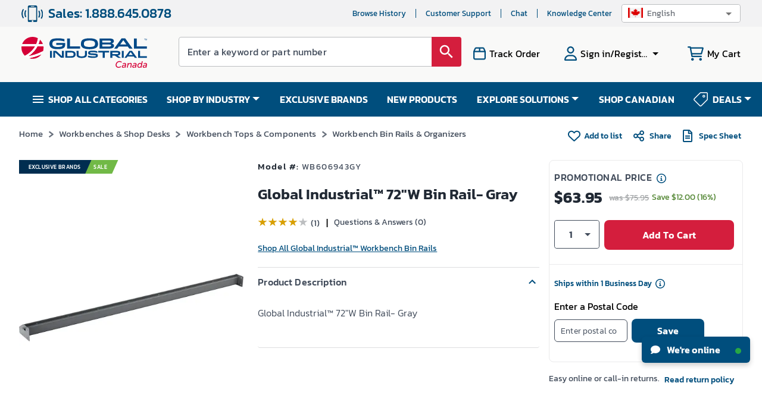

--- FILE ---
content_type: text/css
request_url: https://static.globalindustrial.ca/site42/styles/151125/css/newsletter.css?timestamp=01082307726_215_1
body_size: 1293
content:
.alignVCenter{align-items:center}.flexWrapper,.alignVCenter{display:flex}div#show{position:fixed;bottom:0;width:100%;z-index:200}.newsletterdockmode .MuiDialog-paper{left:calc(-50vw + 50%);right:calc(-50vw + 50%);margin-left:auto;margin-right:auto;max-width:1440px}.newsletterbg .MuiPaper-root{background-color:var(--activemenu);font-family:"Kanit"}.newsletter-root-bg .MuiBackdrop-root{background-color:unset}.newswithStyles{color:#fff;font-size:22px;font-weight:500;letter-spacing:0;line-height:36px;text-align:center}.newswithStyles button{font-family:"Kanit" !important;font-size:16px !important;font-weight:600 !important;width:200px}@media(max-width: 767.98px){.newswithStyles button{font-size:14px !important}}.newswithStyles .WithStyles\(ForwardRef\(DialogContent\)\)-root-6{padding:0px}.newslettertext-color .MuiPaper-root{color:#fff;max-width:none}.MuiButton-outlinedPrimary{color:#fff !important;border:1px solid #fff !important;text-transform:capitalize !important;font-family:"Kanit"}.MuiButton-textPrimary{text-transform:capitalize !important;background:#fff !important;margin-right:30px !important;margin-left:30px !important;color:var(--red) !important}.newsletteratcenter .MuiButtonBase-root{padding:0;float:right}.newslettertext-color .MuiPaper-root{border-radius:0;padding:20px}@media(max-width: 767.98px){.newslettertext-color .MuiPaper-root{padding:15px}}.newslettertext-color .MuiDialogTitle-root{display:none}.newsletteratcenter .emailError{color:var(--red);font-size:13px;font-weight:400;margin-left:25%}@media(max-width: 767.98px){.newsletteratcenter .emailError{margin-left:0px}}.newsletteratcenter .subscriptionStatus_failure{font-size:13px;color:var(--red);font-weight:600;margin-left:25%}.newsletteratcenter .subscriptionStatus_alreadySubscribed{font-size:13px;font-weight:600;margin-left:25%}.newsletteratcenter .MuiDialog-paperWidthLg{width:947px;width:50%;margin:0 auto}.newsletteratcenter .MuiDialogTitle-root{padding-bottom:0}.newsletteratcenter .MuiSvgIcon-root{font-size:1.2rem}.successEmailId{padding-left:5%}.newsletteratcenter .MuiDialogContent-root>div>span{color:#212934;text-align:center;font-family:Kanit;font-size:22px;font-weight:600;letter-spacing:0;line-height:30px;display:block;padding-bottom:20px}.newsletteratcenter .MuiInputBase-root{width:50%;margin:0 auto}.newsletteratcenter .MuiButton-text,.newsletteratcenter .MuiButton-text:hover{border-radius:0 3px 3px 0;background-color:var(--red);display:block;margin:0 0 0 0;color:#fff;height:48px;line-height:initial;display:block}.newsletteratcenter .MuiButton-label{margin:0;display:inline-flex;padding:0}.newsletteratcenter .MuiButton-label>.MuiSvgIcon-root{font-size:1.9rem}.newsletteratcenter span.MuiButton-label{display:inline-flex !important;padding:0 !important;line-height:initial !important}.newsletteratcenter .MuiOutlinedInput-adornedEnd{padding:0 !important}.newsletterdockmode.newsletterbg{z-index:200;position:relative}@media(max-width: 767.98px){.newsletteratcenter .MuiPaper-root{margin:0;position:absolute;border-radius:unset;bottom:50%;width:94%}.newsletteratcenter .MuiInputBase-root{width:100%}.newsletteratcenter .Component-root-5{margin:0;padding:0}.newsletteratcenter .MuiSvgIcon-root{font-size:1.5rem}.newsletteratcenter .MuiDialogContent-root>div>span{font-size:16px;font-weight:600;letter-spacing:0;line-height:initial}}@media(max-width: 767.98px)and (max-width: 767.98px){.newsletteratcenter .MuiDialogContent-root>div>span{text-align:left}}@media(max-width: 767.98px){.newsletteratcenter .MuiDialog-container{border-radius:unset}.newswithStyles .WithStyles\(ForwardRef\(DialogContent\)\)-root-6{font-size:1.1rem;line-height:normal;padding-top:0}}@media(max-width: 767.98px)and (max-width: 767.98px){.newswithStyles .WithStyles\(ForwardRef\(DialogContent\)\)-root-6{font-size:14px}}@media(max-width: 767.98px){.newswithStyles .WithStyles\(ForwardRef\(DialogContent\)\)-root-6>span{padding-top:20px}}@media(max-width: 767.98px)and (max-width: 767.98px){.newswithStyles .WithStyles\(ForwardRef\(DialogContent\)\)-root-6>span{padding-top:10px}}@media(max-width: 767.98px){.newswithStyles .WithStyles\(ForwardRef\(DialogContent\)\)-root-6 span{display:block;width:100%}.newswithStyles .WithStyles\(ForwardRef\(DialogContent\)\)-root-6 span button{width:auto}}.newsletteratcenter input.MuiInputBase-input.MuiOutlinedInput-input.MuiInputBase-inputAdornedEnd.MuiOutlinedInput-inputAdornedEnd::placeholder{font-size:16px;color:#9b9b9b;font-style:normal;font-weight:400}.newsletteratcenter{padding:16px;padding-top:0;padding-bottom:30px}.newsletteratcenter .newsLetterTextBoxPopUp .subscriptionStatus_icon{margin:0px}.newsletteratcenter .newsLetterTextBoxPopUp .subscriptionStatus_icon i.fa-regular.fa-circle-check{font-size:24px;color:#71b946;display:inline-flex;vertical-align:bottom}.newsletteratcenter .newsLetterTextBoxPopUp .subscriptionStatus_icon .subscriptionStatus_success{color:#000;font-size:22px;font-weight:600;margin-left:5px !important}.newsletteratcenter .newsLetterTextBoxPopUp .subscriptionStatus_icon .subscriptionStatus_success_2{display:block;margin-left:28px;font-size:16px}.newsletteratcenter .newsLetterTextBoxPopUp .MuiFormControl-root.MuiTextField-root.MuiFormControl-marginNormal{margin-bottom:30px}.newsletteratcenter .newsLetterTextBoxPopUp .MuiOutlinedInput-input{padding:14.5px 14px}@media(min-width: 320px)and (max-width: 575.98px){.newsletteratcenter .newsLetterTextBoxPopUp .MuiOutlinedInput-input{padding:14.5px 7px}}@media only screen and (max-width: 1199.98px)and (min-width: 768px){.newswithStyles .WithStyles\(ForwardRef\(DialogContent\)\)-root-6>span{display:block}}@media(min-width: 1200px){.newswithStyles .WithStyles\(ForwardRef\(DialogContent\)\)-root-6>span{display:block}}@media(min-width: 1440px){.newswithStyles .WithStyles\(ForwardRef\(DialogContent\)\)-root-6>span{display:inline-block !important}}


--- FILE ---
content_type: text/javascript
request_url: https://static.globalindustrial.com/site42/next/11132025064701/_next/static/chunks/2497-afc34910e3b40441.js
body_size: 1493
content:
"use strict";(self.webpackChunk_N_E=self.webpackChunk_N_E||[]).push([[2497],{2497:function(e,t,r){r.d(t,{zt:function(){return f},I0:function(){return p},v9:function(){return m}});var n=r(67294),u=n.createContext(null);var o=function(e){e()},c=function(){return o},s={notify:function(){}};var i=function(){function e(e,t){this.store=e,this.parentSub=t,this.unsubscribe=null,this.listeners=s,this.handleChangeWrapper=this.handleChangeWrapper.bind(this)}var t=e.prototype;return t.addNestedSub=function(e){return this.trySubscribe(),this.listeners.subscribe(e)},t.notifyNestedSubs=function(){this.listeners.notify()},t.handleChangeWrapper=function(){this.onStateChange&&this.onStateChange()},t.isSubscribed=function(){return Boolean(this.unsubscribe)},t.trySubscribe=function(){this.unsubscribe||(this.unsubscribe=this.parentSub?this.parentSub.addNestedSub(this.handleChangeWrapper):this.store.subscribe(this.handleChangeWrapper),this.listeners=function(){var e=c(),t=null,r=null;return{clear:function(){t=null,r=null},notify:function(){e((function(){for(var e=t;e;)e.callback(),e=e.next}))},get:function(){for(var e=[],r=t;r;)e.push(r),r=r.next;return e},subscribe:function(e){var n=!0,u=r={callback:e,next:null,prev:r};return u.prev?u.prev.next=u:t=u,function(){n&&null!==t&&(n=!1,u.next?u.next.prev=u.prev:r=u.prev,u.prev?u.prev.next=u.next:t=u.next)}}}}())},t.tryUnsubscribe=function(){this.unsubscribe&&(this.unsubscribe(),this.unsubscribe=null,this.listeners.clear(),this.listeners=s)},e}(),a="undefined"!==typeof window&&"undefined"!==typeof window.document&&"undefined"!==typeof window.document.createElement?n.useLayoutEffect:n.useEffect;var f=function(e){var t=e.store,r=e.context,o=e.children,c=(0,n.useMemo)((function(){var e=new i(t);return e.onStateChange=e.notifyNestedSubs,{store:t,subscription:e}}),[t]),s=(0,n.useMemo)((function(){return t.getState()}),[t]);a((function(){var e=c.subscription;return e.trySubscribe(),s!==t.getState()&&e.notifyNestedSubs(),function(){e.tryUnsubscribe(),e.onStateChange=null}}),[c,s]);var f=r||u;return n.createElement(f.Provider,{value:c},o)};r(8679),r(72973);r(87462);function l(){return(0,n.useContext)(u)}function b(e){void 0===e&&(e=u);var t=e===u?l:function(){return(0,n.useContext)(e)};return function(){return t().store}}var h=b();function d(e){void 0===e&&(e=u);var t=e===u?h:b(e);return function(){return t().dispatch}}var p=d(),y=function(e,t){return e===t};function v(e){void 0===e&&(e=u);var t=e===u?l:function(){return(0,n.useContext)(e)};return function(e,r){void 0===r&&(r=y);var u=t(),o=function(e,t,r,u){var o,c=(0,n.useReducer)((function(e){return e+1}),0)[1],s=(0,n.useMemo)((function(){return new i(r,u)}),[r,u]),f=(0,n.useRef)(),l=(0,n.useRef)(),b=(0,n.useRef)(),h=(0,n.useRef)(),d=r.getState();try{if(e!==l.current||d!==b.current||f.current){var p=e(d);o=void 0!==h.current&&t(p,h.current)?h.current:p}else o=h.current}catch(y){throw f.current&&(y.message+="\nThe error may be correlated with this previous error:\n"+f.current.stack+"\n\n"),y}return a((function(){l.current=e,b.current=d,h.current=o,f.current=void 0})),a((function(){function e(){try{var e=r.getState(),n=l.current(e);if(t(n,h.current))return;h.current=n,b.current=e}catch(y){f.current=y}c()}return s.onStateChange=e,s.trySubscribe(),e(),function(){return s.tryUnsubscribe()}}),[r,s]),o}(e,r,u.store,u.subscription);return(0,n.useDebugValue)(o),o}}var S,m=v(),g=r(73935);S=g.unstable_batchedUpdates,o=S},88359:function(e,t){var r="function"===typeof Symbol&&Symbol.for,n=r?Symbol.for("react.element"):60103,u=r?Symbol.for("react.portal"):60106,o=r?Symbol.for("react.fragment"):60107,c=r?Symbol.for("react.strict_mode"):60108,s=r?Symbol.for("react.profiler"):60114,i=r?Symbol.for("react.provider"):60109,a=r?Symbol.for("react.context"):60110,f=r?Symbol.for("react.async_mode"):60111,l=r?Symbol.for("react.concurrent_mode"):60111,b=r?Symbol.for("react.forward_ref"):60112,h=r?Symbol.for("react.suspense"):60113,d=r?Symbol.for("react.suspense_list"):60120,p=r?Symbol.for("react.memo"):60115,y=r?Symbol.for("react.lazy"):60116,v=r?Symbol.for("react.block"):60121,S=r?Symbol.for("react.fundamental"):60117,m=r?Symbol.for("react.responder"):60118,g=r?Symbol.for("react.scope"):60119;function w(e){if("object"===typeof e&&null!==e){var t=e.$$typeof;switch(t){case n:switch(e=e.type){case f:case l:case o:case s:case c:case h:return e;default:switch(e=e&&e.$$typeof){case a:case b:case y:case p:case i:return e;default:return t}}case u:return t}}}function C(e){return w(e)===l}},72973:function(e,t,r){r(88359)}}]);

--- FILE ---
content_type: text/javascript
request_url: https://static.globalindustrial.com/site42/next/11132025064701/_next/static/chunks/2790.734225a91537f73b.js
body_size: 2734
content:
(self.webpackChunk_N_E=self.webpackChunk_N_E||[]).push([[2790],{78365:function(e,a,r){"use strict";r.r(a),r.d(a,{default:function(){return O}});var l=r(26042),t=r(85893),i=r(47568),n=r(29815),o=r(10092),u=r(80197),d=r(62393),c=r(52814),s=r(16216),p=r.n(s),_=r(67294),m=r(7793),g=r(2497),v=r(17398),h=r(95853),y=r(53169),f=r(15549),b=r(81089);function x(e){var a,r,s,x=(0,_.useState)(!0),C=x[0],I=x[1],T=(0,_.useState)(""),O=T[0],j=T[1],k=(0,d.kJ)(null===(a=e.product)||void 0===a?void 0:a.productImages)?null===(r=e.product)||void 0===r?void 0:r.productImages.filter((function(e){return 3==e.imageTypeKey})):[],w=(0,g.I0)(),N=(0,_.useState)(!1),U=N[0],W=N[1],E=(0,b.d)({breakpoint:768}).isResponsive,K=(0,_.useState)((0,h.N)(3,k,E,!0)),R=K[0],Z=K[1],A=(0,_.useState)([]),S=A[0],L=A[1],Q=function(){return W(!0)};(0,_.useEffect)((function(){var a,r,l=(0,d.kJ)(null===(a=e.product)||void 0===a?void 0:a.productImages)?null===(r=e.product)||void 0===r?void 0:r.productImages.filter((function(e){return 3==e.imageTypeKey})):[];l.length>0&&F(l)}),[null===(s=e.product)||void 0===s?void 0:s.productImages]);var F=function(){var e=arguments.length>0&&void 0!==arguments[0]?arguments[0]:[],a=(0,n.Z)(e);e.map(function(){var e=(0,i.Z)((function(e){var a,r;return(0,o.__generator)(this,(function(t){switch(t.label){case 0:return a=(0,l.Z)({},e),void 0==e||void 0!=(null===e||void 0===e?void 0:e.imageValidity)?[3,2]:[4,w((0,m.getValidStatusOfImg)(P(e,"XLARGE",!1),(function(e){})))];case 1:r=t.sent(),a.imageValidity=r,t.label=2;case 2:return[2,a]}}))}));return function(a){return e.apply(this,arguments)}}()),L(a),Z((0,h.N)(3,a,E,!0))},P=function(e,a){var r=(0,d.QW)(a||"co",e.imageUrl,!1,3==e.imageTypeKey,3==e.imageTypeKey);return-1!=r.indexOf("?")||(0,d.xb)(null===e||void 0===e?void 0:e.imageTimeUpdated)?(0,d.xb)(null===e||void 0===e?void 0:e.imageTimeUpdated)||(r=r+"&t="+(null===e||void 0===e?void 0:e.imageTimeUpdated)):r=r+"?t="+(null===e||void 0===e?void 0:e.imageTimeUpdated),r},J=function(){return S.map((function(e){var a,r=(0,l.Z)({},e);return(0,t.jsx)("div",{className:p().imageCarouselTil,onClick:function(){return function(e){j(e),Q()}(e)},children:"success"==(null===r||void 0===r||null===(a=r.imageValidity)||void 0===a?void 0:a.result)?(0,t.jsxs)(t.Fragment,{children:[(0,t.jsx)(v.Z,{style:{cursor:"zoom-in"},enlargedImageContainerClassName:"magnified",smallImage:{alt:e.imageText,isFluidWidth:!0,src:P(e,"co")},largeImage:{alt:e.imageText,src:P(e,"XLARGE"),width:2e3,height:2e3},lensStyle:{background:"hsla(0, 0%, 100%, .3)"},enlargedImagePortalId:"enlarged-image-wrapper"}),(0,t.jsx)("div",{className:p().ZoomInIcon,children:(0,t.jsx)(f.Z,{})})]}):(0,t.jsx)("img",{style:{width:"100%",cursor:"pointer"},src:(0,d.nf)(P(r,"co"),"t",null===r||void 0===r?void 0:r.imageTimeUpdated),alt:r.imageText||""})})}))},X=function(){I(!1)};return(0,t.jsxs)(t.Fragment,{children:[U&&(0,t.jsx)(y.default,{handleOpen:Q,modalClose:function(){return W(!1)},item:O,theTitle:e.product.itemDesc,updateList:(0,h.W)(R)}),function(){var a,r;return S.length>0?1==S.length?(0,t.jsxs)("div",{className:"".concat(p().carouselWrapper," ").concat(p().calloutborderboxclass),children:[J(),(0,t.jsx)("div",{id:"enlarged-image-wrapper",className:"enlarged-image-wrapper"})]}):(0,t.jsx)(t.Fragment,{children:(0,t.jsxs)("div",{className:p().carouselWrapper,children:[(0,t.jsx)(c.default,{pagination:(null===(a=e.product)||void 0===a?void 0:a.productImages.filter((function(e){return 3==e.imageTypeKey})).length)>1,_key:"call_out_images_".concat((0,d.dA)()),showEmptySlots:!0,mobileBreakPoints:u.h1,autoPlayEnabled:C,onNavigateImage:X,showArrows:(null===(r=e.product)||void 0===r?void 0:r.productImages.filter((function(e){return 3==e.imageTypeKey})).length)>1,autoplaySpeed:4e3,children:J()}),(0,t.jsx)("div",{id:"enlarged-image-wrapper",className:"enlarged-image-wrapper"})]})}):(0,t.jsx)(t.Fragment,{})}()]})}var C=r(14364),I=r(72679);function T(e){var a,r,l,i=(null===(a=e.product)||void 0===a?void 0:a.productCalloutImages)||[];return(0,t.jsx)(t.Fragment,{children:(0,C.kJL)(null===(r=e.product)||void 0===r?void 0:r.productCalloutImages)&&(null===(l=e.product)||void 0===l?void 0:l.productCalloutImages.length)>0&&(0,t.jsx)("div",{className:p().carouselImageText,children:function(){try{return(0,C.kJL)(i)&&i.map((function(e){return(0,t.jsxs)("div",{className:p().carouselImageTextWrap,children:[(0,t.jsx)("div",{className:p().carouselImage,children:(0,t.jsx)(I.LazyLoadImage,{className:"callout-image",src:(0,C.nfz)((0,C.QWj)("TWOHUNDRED",e.imageUrl,"LARGE",e.imageTimeUpdated)),alt:e.imageText||""})}),(0,t.jsx)("p",{className:p().carouselText,children:e.imageText})]})}))}catch(e){return(0,t.jsx)(t.Fragment,{})}}()})})}function O(e){return function(){var a,r,i,n=(0,C.kJL)(null===(a=e.product)||void 0===a?void 0:a.productImages)?null===(r=e.product)||void 0===r?void 0:r.productImages.filter((function(e){return 3==e.imageTypeKey})):[],o=(null===(i=e.product)||void 0===i?void 0:i.productCalloutImages)||[];return n.length>0||o.length>0?(0,t.jsx)(t.Fragment,{children:(0,t.jsxs)("div",{className:p().pdpCallOutWrapper,children:[(0,t.jsx)(x,(0,l.Z)({},e)),(0,t.jsx)(T,(0,l.Z)({},e))]})}):(0,t.jsx)(t.Fragment,{})}()}},95853:function(e,a,r){"use strict";r.d(a,{N:function(){return i},W:function(){return t}});var l=r(29815),t=function(e){return e.filter((function(e,a,r){return a===r.findIndex((function(a){return(null===a||void 0===a?void 0:a.imageUrl)===(null===e||void 0===e?void 0:e.imageUrl)}))}))},i=function(e){var a=arguments.length>1&&void 0!==arguments[1]?arguments[1]:[],r=arguments.length>2?arguments[2]:void 0,t=arguments.length>3&&void 0!==arguments[3]&&arguments[3];if(t){var i=(0,l.Z)(a),n=i.findIndex((function(e){return 7===e.imageTypeKey}));if(n<0)return i;var o=i[n];i.splice(n,1);var u=r?e-2:e-1;return u<0&&(u=0),i.splice(u,0,o),i}for(var d=[],c=r?2:4,s=e;s-1<=a.length;)d.push(s-1),s+=c;var p=a.filter((function(e){return 7==(null===e||void 0===e?void 0:e.imageTypeKey)}));if(p.length>0){for(var _=(0,l.Z)(a),m=[],g=0,v=0;g<_.length+d.length;g++)d.includes(g)?m.push(p[0]):(m.push(_[v]),v++);for(var h=m.length%c!=0?c-m.length%c:0,y=0;y<=h;y++)m.push({imageCount:"0",imageLine:"1",imageSubtypeKey:"0",imageText:"",imageTimeUpdated:"1650176750888",imageTypeKey:-1,imageUrl:"-1"});return m}return a}},17867:function(e,a,r){"use strict";r.d(a,{$:function(){return t},r:function(){return l}});var l=function(){var e,a,r,l;e=window,a=document,e.QUICK_AR_INIT||(e.QUICK_AR_INIT={key:"p0baoQrS1N"},r=a.createElement("script"),l=a.getElementsByTagName("head")[0],r.src="https://cdn-quick-ar.threedy.ai/latest/threedy.js",l.appendChild(r))},t=function(){void 0!=window.QUICK_AR_EXPORT&&(window.QUICK_AR_EXPORT.skus=[],window.QUICK_AR_EXPORT.processPage())}},16216:function(e){e.exports={mobile_primary_blue:"pdpCallOut_mobile_primary_blue__nlGP2",mobile_primary_light_blue:"pdpCallOut_mobile_primary_light_blue__EdQxd",mobile_primary_red:"pdpCallOut_mobile_primary_red__Sg0vg",mobile_primary_light_red:"pdpCallOut_mobile_primary_light_red__TuOTY",mobile_secondary_blue:"pdpCallOut_mobile_secondary_blue__On9Ax",mobile_secondary_green:"pdpCallOut_mobile_secondary_green__wPzE9",mobile_secondary_light_green:"pdpCallOut_mobile_secondary_light_green__WrkpO",mobile_secondary_grey:"pdpCallOut_mobile_secondary_grey__eZ6qA",mobile_secondary_light_grey:"pdpCallOut_mobile_secondary_light_grey__xJ91u",mobile_secondary_orange:"pdpCallOut_mobile_secondary_orange__9FxVd",mobile_secondary_light_orange:"pdpCallOut_mobile_secondary_light_orange__xMa2X",mobile_secondary_yellow:"pdpCallOut_mobile_secondary_yellow__IyT57",mobile_white_background:"pdpCallOut_mobile_white_background__zfSgJ",mobile_white_smokebg:"pdpCallOut_mobile_white_smokebg__XYopA",mobile_black_background:"pdpCallOut_mobile_black_background__G6e9l","MuiButton-root":"pdpCallOut_MuiButton-root__5eQUg","primary-light":"pdpCallOut_primary-light__MGBAH","secondary-light":"pdpCallOut_secondary-light__LmdOe","primary-dark":"pdpCallOut_primary-dark__20mnQ","secondary-dark":"pdpCallOut_secondary-dark__RdxN1",pdpCallOutWrapper:"pdpCallOut_pdpCallOutWrapper__NoeB8",calloutborderboxclass:"pdpCallOut_calloutborderboxclass__sTb3y",carouselWrapper:"pdpCallOut_carouselWrapper__3CaoZ",imageCarouselTil:"pdpCallOut_imageCarouselTil__eLnYj",ZoomInIcon:"pdpCallOut_ZoomInIcon__TLCxS",carouselImageText:"pdpCallOut_carouselImageText__RUOuo",carouselImageTextWrap:"pdpCallOut_carouselImageTextWrap__NvqvW",carouselImage:"pdpCallOut_carouselImage__YjRh_",carouselText:"pdpCallOut_carouselText__tl66x"}}}]);

--- FILE ---
content_type: text/javascript
request_url: https://static.globalindustrial.com/site42/next/11132025064701/_next/static/chunks/4223.67ecb03da94debfb.js
body_size: 6822
content:
(self.webpackChunk_N_E=self.webpackChunk_N_E||[]).push([[4223,2814,9659,3059,1070,8390],{89659:function(e,i,n){"use strict";var a=n(87462),r=n(45987),t=n(67294),o=n(86010),s=n(93871),l=n(1591),c=n(24896),u=n(17294),d=n(22318),m=t.forwardRef((function(e,i){var n=e.classes,l=e.className,m=e.color,g=void 0===m?"primary":m,p=e.component,h=void 0===p?"a":p,_=e.onBlur,v=e.onFocus,f=e.TypographyClasses,y=e.underline,x=void 0===y?"hover":y,b=e.variant,j=void 0===b?"inherit":b,T=(0,r.Z)(e,["classes","className","color","component","onBlur","onFocus","TypographyClasses","underline","variant"]),w=(0,c.Z)(),C=w.isFocusVisible,N=w.onBlurVisible,k=w.ref,S=t.useState(!1),L=S[0],I=S[1],E=(0,u.Z)(i,k);return t.createElement(d.Z,(0,a.Z)({className:(0,o.Z)(n.root,n["underline".concat((0,s.Z)(x))],l,L&&n.focusVisible,"button"===h&&n.button),classes:f,color:g,component:h,onBlur:function(e){L&&(N(),I(!1)),_&&_(e)},onFocus:function(e){C(e)&&I(!0),v&&v(e)},ref:E,variant:j},T))}));i.Z=(0,l.Z)({root:{},underlineNone:{textDecoration:"none"},underlineHover:{textDecoration:"none","&:hover":{textDecoration:"underline"}},underlineAlways:{textDecoration:"underline"},button:{position:"relative",WebkitTapHighlightColor:"transparent",backgroundColor:"transparent",outline:0,border:0,margin:0,borderRadius:0,padding:0,cursor:"pointer",userSelect:"none",verticalAlign:"middle","-moz-appearance":"none","-webkit-appearance":"none","&::-moz-focus-inner":{borderStyle:"none"},"&$focusVisible":{outline:"auto"}},focusVisible:{}},{name:"MuiLink"})(m)},63957:function(e,i,n){"use strict";var a=n(64836),r=n(75263);i.Z=void 0;var t=r(n(67294)),o=(0,a(n(2108)).default)(t.createElement("path",{d:"M19 13h-6v6h-2v-6H5v-2h6V5h2v6h6v2z"}),"Add");i.Z=o},23059:function(e,i,n){"use strict";var a=n(64836),r=n(75263);i.Z=void 0;var t=r(n(67294)),o=(0,a(n(2108)).default)(t.createElement("path",{d:"M16.59 7.58L10 14.17l-3.59-3.58L5 12l5 5 8-8zM12 2C6.48 2 2 6.48 2 12s4.48 10 10 10 10-4.48 10-10S17.52 2 12 2zm0 18c-4.42 0-8-3.58-8-8s3.58-8 8-8 8 3.58 8 8-3.58 8-8 8z"}),"CheckCircleOutline");i.Z=o},52814:function(e,i,n){"use strict";n.r(i),n.d(i,{default:function(){return m}});var a=n(85893),r=n(67294),t=n(72679),o=n(62393),s=n(81089),l=n(80197),c=n(95108),u=n(47208),d=n.n(u);function m(e){var i,n=(0,s.d)({breakpoint:768}).isResponsive,u=e.mobileBreakPoints,m=e.children,g=e.breakPoints,p=e.showEmptySlots,h=e.pagination,_=e.verticalMode,v=e.itemPosition,f=e.itemPadding,y=e.activeIndex,x=(0,r.useRef)(null),b=(0,r.useState)(!0),j=(b[0],b[1]),T=(0,r.useState)(null),w=T[0],C=T[1];(0,r.useEffect)((function(){setTimeout((function(){x.current&&void 0!==y&&x.current.goTo(y)}),10)}),[y]);var N=function(){if(e.autoPlayEnabled&&!w){var i=setInterval((function(){!function(){if(e.autoPlayEnabled&&x.current){var i=(x.current.state.activeIndex+1)%m.length;x.current.goTo(i)}}()}),e.autoplaySpeed||3e3);C(i),j(!0)}},k=function(){e.autoPlayEnabled&&w&&(clearInterval(w),C(null),j(!1))},S=function(){e.autoPlayEnabled&&k()},L=function(){e.autoPlayEnabled&&N()},I=(0,r.useRef)(null===(i=window.screen.orientation)||void 0===i?void 0:i.type);(0,r.useEffect)((function(){var e=function(){var e,i=null===(e=window.screen.orientation)||void 0===e?void 0:e.type;I.current!==i?(console.log("Orientation actually changed! Reloading page..."),I.current=i,window.location.reload()):console.log("Ignoring false orientation event")};return window.screen.orientation?window.screen.orientation.addEventListener("change",e):console.warn("ScreenOrientation API not supported on this device."),function(){window.screen.orientation&&window.screen.orientation.removeEventListener("change",e)}}),[]),(0,r.useEffect)((function(){return e.autoPlayEnabled&&N(),function(){return k()}}),[e.autoPlayEnabled]);var E=function(){return(0,a.jsx)(c.Z,{ref:x,className:e.newProductCarouselTile?d().productCarouselV2+" "+d()["Slides-"+m.length]:"",renderArrow:e.renderArrow,verticalMode:_||!1,itemPosition:null!==v&&void 0!==v?v:"center",isRTL:!1,itemPadding:f,showEmptySlots:p,showArrows:1==e.showArrows||!((0,o.kJ)(m)&&!1===e.showArrows||1===m.length),breakPoints:u&&n?u:n&&e.isStockUpProduct?l.HH:n?l.lj:g,pagination:void 0!==h&&h,onChange:e.onChange,children:m},e.customKey)},U=function(){return(0,a.jsx)(a.Fragment,{children:(0,o.xb)(m)?null:1==e.noLazyLoad?E():(0,a.jsx)(t.LazyLoadComponent,{children:E()})})},A=function(){return e.autoPlayEnabled?(0,a.jsx)("div",{onMouseEnter:S,onMouseLeave:L,onTouchStart:S,onTouchEnd:L,className:"carouselclass",children:U()}):U()};return 1==e.nowrapperdiv?A():0==n?(0,a.jsx)("div",{id:"product-carousel-id",onDragEnd:function(){return function(){try{var e=new MouseEvent("mouseup",{bubbles:!0,cancelable:!0}),i=document.getElementById("product-carousel-id");(0,o.xb)(i)||i.dispatchEvent(e)}catch(n){console.error("some error occured!",n)}}()},className:e.className?e.className:"",children:A()}):A()}},72345:function(e,i,n){"use strict";n.d(i,{Yr:function(){return d},ZO:function(){return c},_N:function(){return u},ep:function(){return p},pB:function(){return g},zv:function(){return m}});var a=n(85893),r=n(93979),t=n(83061),o=n(23059),s=n(22318),l=n(62393),c=function(e){var i=!1,n=t.SS.getFromSS(r.Qw);if(void 0!=n){var a=JSON.parse(n);(0,l.kJ)(a)&&a.some((function(i){return i.itemKey==e}))&&(i=!0)}return i},u=function(e,i,n){var a=!1;return(0,l.kJ)(e)&&e.some((function(e){return e.itemKey==i&&void 0!=e.frequency}))&&(a=!0),1==a&&void 0!=n&&(e.some((function(e){return e.itemKey==i&&void 0!=e.frequency&&((null===e||void 0===e?void 0:e.orderLine)==n||(null===e||void 0===e?void 0:e.cartItemNumber)==n)}))||(a=!1)),a},d=function(e){if(void 0!=e&&void 0!=e.frequency)return e.frequency},m=function(){return(0,a.jsxs)("div",{className:"subscription-msg-wrapper",children:[(0,a.jsx)(o.Z,{}),(0,a.jsx)(s.Z,{component:"p",variant:"caption",className:"statusMsg",children:"Product subscription successful and is added to your cart"})]})},g=function(e,i){var n=e||{},r=n.flagFreeFreightAutoReOrder,t=n.autoReOrderDiscount,c=n.freeShipping,u=n.priceContractFreeShipping,d=c||u,m=(0,l.Ic)(t)?"".concat(t,"% savings ").concat(r&&!d?"+ ":""):"";if(!(0,l.xb)(m)||r&&!d){var g=(0,a.jsx)("span",{class:"freeShippigAutoreOrder",children:"Free Shipping"}),p="".concat("miniCart"===i?" applied in cart & checkout":" on all auto-reorders  ");if("miniCart"===i)return(0,a.jsxs)("div",{className:"minCartAutoReorder",children:[(0,a.jsx)(o.Z,{}),(0,a.jsxs)("div",{className:"ShippingAutoReorder",children:[(0,a.jsx)("p",{className:"auto-reorder-msg",children:"Auto Reorder setup successful"}),(0,a.jsxs)("p",{className:"saving-text-shipping",children:[(0,a.jsxs)("span",{className:"savingText",children:[m," "]}),r&&!d&&g,(0,a.jsx)("span",{className:"appliedmsg",children:p})]})]})]});if("viewcart"===i)return(0,a.jsx)("div",{className:"CartAutoReorder",children:(0,a.jsxs)("p",{className:"saving-text-shipping",children:[(0,a.jsxs)("span",{className:"savingText",children:[m," "]})," ",r&&!d&&g,(0,a.jsxs)("span",{className:"appliedmsg",children:[p," "]})]})})}return"miniCart"===i&&(0,a.jsxs)("div",{className:"subscription-msg-wrapper",children:[(0,a.jsx)(o.Z,{}),(0,a.jsx)(s.Z,{component:"p",variant:"caption",className:"statusMsg",children:"Auto Reorder setup successful"})]})},p=function(e,i){return(0,a.jsxs)("div",{className:void 0!=e?e+" tooltipBox":"tooltipBox",children:[(0,a.jsx)(s.Z,{component:"p",variant:"caption",className:"headerValue",children:(0,a.jsx)("i",{className:"fa-regular fa-info-circle"})}),(0,a.jsx)("div",{className:"tooltip",dangerouslySetInnerHTML:{__html:i||("US"===(0,l.$K)()?r.xH:r.kG)}})]})}},13331:function(e,i,n){"use strict";n.r(i);var a=n(828),r=n(85893),t=n(67294),o=n(5152),s=n.n(o),l=n(14364),c=n(15549),u=n(52814),d=n(7766),m=n(53992),g=n(17398),p=n(2497),h=n(7793),_=n(72679),v=n(95853),f=n(17867),y=n(66652),x=n(62393),b=s()((function(){return Promise.all([n.e(9122),n.e(8514),n.e(3169),n.e(366)]).then(n.bind(n,53169))}),{loadableGenerated:{webpack:function(){return[53169]}}}),j=s()((function(){return Promise.all([n.e(9122),n.e(5417)]).then(n.bind(n,55417))}),{loadableGenerated:{webpack:function(){return[55417]}}});i.default=function(e){var i,n,o=(0,p.I0)(),s=e.isResponsive,T=e.product.image3D,w=(0,a.Z)(t.useState((0,v.N)(3,e.imagesList,s,!0)),2),C=w[0],N=w[1],k=(0,a.Z)(t.useState(e.imageKey||"imageUrl"),2),S=k[0],L=(k[1],(0,a.Z)(t.useState((0,l.kJL)(e.imagesList)&&e.imagesList.length>0?e.imagesList[0]:{}),2)),I=L[0],E=L[1],U=(0,a.Z)(t.useState(""),2),A=U[0],P=U[1],R=(0,a.Z)(t.useState(0),2),Z=R[0],D=R[1],O=(0,a.Z)(t.useState(""),2),W=O[0],K=O[1],M=(0,a.Z)(t.useState(0),2),B=M[0],z=M[1],V=(0,t.useState)(!1),F=V[0],G=V[1],H=(0,t.useState)(function(){if(Array.isArray(C)&&C.length>0){var e=new Set;return C.filter((function(i,n){return 0===i.imageCount&&7===i.imageTypeKey&&!e.has(i.imageUrl)&&(e.add(i.imageUrl),!0)}))}return[]}()),q=H[0],J=(H[1],function(){return G(!0)});(0,t.useEffect)((function(){void 0!=I&&void 0==I.imageValidity&&o((0,h.getValidStatusOfImg)($(I,"XLARGE",!1),(function(e){E(Object.assign({},I,{imageValidity:e}))})))}),[I]),(0,t.useEffect)((function(){(0,l.xbD)(e.imagesList)||(N((0,v.N)(3,e.imagesList,s,!0)),(0,l.kJL)(e.imagesList)&&e.imagesList.length>0&&E(e.imagesList[0]))}),[e.imagesList]);var Q=function(i,n){1!=e.product.flagDiscontinued&&(J(),P(i),z(n))},X=function(i,n){if(1!=e.product.flagDiscontinued){J();var a={imageCount:Z,imageUrl:i};(0,x.Nd)(n)||(0,l.xbD)(n.imageTimeUpdated)||(a.imageTimeUpdated=n.imageTimeUpdated),P(a)}},Y=function(e){I==e[S]&&W[S]==e[S]||(0===e.imageCount?E(e):K(e),D(e.imageCount))},$=function(e,i,n){var a="";return-1!=(a=7==e.imageTypeKey?(0,l.VwG)(e.imageUrl.trim()):(0,l.QWj)(3==e.imageTypeKey?"co":i||"THUMBNAIL",e[S],!1,3==e.imageTypeKey,3==e.imageTypeKey)).indexOf("?")||(0,l.xbD)(null===e||void 0===e?void 0:e.imageTimeUpdated)?(0,l.xbD)(null===e||void 0===e?void 0:e.imageTimeUpdated)||(a=a+"&t="+(null===e||void 0===e?void 0:e.imageTimeUpdated)):a=a+"?t="+(null===e||void 0===e?void 0:e.imageTimeUpdated),a},ee=function(){return(0,l.Snz)()},ie=function(){return null===q||void 0===q?void 0:q.length},ne=function(){return ee()?C.length-q.length:C.length};return(0,r.jsxs)(r.Fragment,{children:[F&&(0,r.jsx)(b,{imagesList:e.imagesList,handleOpen:J,modalClose:function(){return G(!1)},image3D:T,item:A,index:B,theTitle:e.product.itemDesc,updateList:(0,v.W)(C)}),ne()>=1&&1!=e.product.flagDiscontinued?(0,r.jsx)("div",{className:"thumbnailCarousel desktop",children:(0,r.jsx)(u.default,{_key:"pdp_lightbox_thumbnail_list",itemPadding:"C"==e.layoutType?d.Lo:ee()?d.Ct:d.kC,verticalMode:ee()?"A"!=(null===e||void 0===e?void 0:e.layoutType)&&"C"!=(null===e||void 0===e?void 0:e.layoutType)&&void 0:"C"!=(null===e||void 0===e?void 0:e.layoutType),breakPoints:"C"==(null===e||void 0===e?void 0:e.layoutType)?d.nE:"B"==(null===e||void 0===e?void 0:e.layoutType)?d.ry:ee()&&"A"==(null===e||void 0===e?void 0:e.layoutType)?d._q:d.Me,showArrows:ne()>=5&&"C"==(null===e||void 0===e?void 0:e.layoutType)||ne()>7&&"A"==(null===e||void 0===e?void 0:e.layoutType),showEmptySlots:!0,children:(0,l.kJL)(C)&&C.map((function(i,n){return 0===i.imageCount&&7!==i.imageTypeKey?(0,r.jsx)("div",{id:I[S]===i.imageUrl?"figure-link-highlightItem":"",cnt:n+1,className:I[S]===i.imageUrl?"figure-link imageWidth hightlightItem":"figure-link imageWidth",children:(0,r.jsx)("div",{className:"gatsby-image-wrapper imageWrapper",children:(0,r.jsx)("picture",{children:(0,r.jsx)(_.LazyLoadImage,{src:(0,l.nfz)($(i),"t",null===i||void 0===i?void 0:i.imageTimeUpdated),alt:i.imageText||"",srl_gallery_image:1==n?"true":"false",onClick:function(){return Q(i,n)},onMouseOver:function(e){return Y(i)},width:"100",height:"100"})})})},n+1):0!==i.imageCount?(0,r.jsx)("div",{className:"figure-link imageWidth",children:(0,r.jsx)("div",{className:"gatsby-image-wrapper imageWrapper",children:(0,r.jsx)("picture",{children:(0,r.jsxs)("div",{className:"overlaytoImage",onClick:function(){return Q(i)},children:[(0,r.jsx)(_.LazyLoadImage,{src:(0,l.nfz)((0,l.QWj)("THUMBNAIL",i.imageUrl+"-00"),"t",null===i||void 0===i?void 0:i.imageTimeUpdated),alt:i.imageText||"",srl_gallery_image:1==n?"true":"false"}),(0,r.jsx)("div",{className:"overlaySection",onMouseOver:function(e){return Y(i)},children:"360\xb0 view"})]})})})},n+1):ee()||0!==i.imageCount||7!==i.imageTypeKey?void 0:(0,r.jsx)("div",{className:"figure-link imageWidth",children:(0,r.jsx)("div",{className:"gatsby-image-wrapper imageWrapper",children:(0,r.jsx)("picture",{children:(0,r.jsxs)("div",{className:"overlaytoImage",onClick:function(){return Q(i)},children:["C"==e.layoutType?(0,r.jsx)(_.LazyLoadImage,{alt:i.imageText||"",src:(0,l.nfz)((0,l.VwG)(i.imageUrl.trim()),"t",null===i||void 0===i?void 0:i.imageTimeUpdated)}):(0,r.jsx)(_.LazyLoadImage,{width:"100",height:"100",alt:i.imageText||"",src:(0,l.nfz)((0,l.VwG)(i.imageUrl.trim()),"t",null===i||void 0===i?void 0:i.imageTimeUpdated)}),(0,r.jsx)("div",{className:"overlaySection",onMouseOver:function(e){return Y(i)},children:(0,r.jsx)(m.Z,{className:"playIcon"})})]})})})},n+1)}))})}):"",ee()&&ie()>=1&&1!=e.product.flagDiscontinued?(0,r.jsx)("div",{className:"thumbnailCarousel desktop VideoCarousel",children:(0,r.jsx)(u.default,{_key:"pdp_lightbox_thumbnail_list",itemPadding:d.Lo,verticalMode:!1,breakPoints:"C"==e.layoutType?d.KC:d.lh,showArrows:ie()>3&&"C"==e.layoutType||ie()>=5&&"A"==e.layoutType,showEmptySlots:!0,children:(0,l.kJL)(q)&&q.map((function(i,n){return(0,r.jsx)("div",{className:"figure-link imageWidth",children:(0,r.jsx)("div",{className:"gatsby-image-wrapper imageWrapper",children:(0,r.jsx)("picture",{children:(0,r.jsxs)("div",{className:"overlaytoImage",onClick:function(){return Q(i,n)},children:["C"==e.layoutType?(0,r.jsx)(_.LazyLoadImage,{alt:i.imageText||"",src:(0,l.nfz)((0,l.VwG)(i.imageUrl.trim()),"t",null===i||void 0===i?void 0:i.imageTimeUpdated)}):(0,r.jsx)(_.LazyLoadImage,{width:"100",height:"100",alt:i.imageText||"",src:(0,l.nfz)((0,l.VwG)(i.imageUrl.trim()),"t",null===i||void 0===i?void 0:i.imageTimeUpdated)}),(0,r.jsx)("div",{className:"overlaySection",onMouseOver:function(e){return Y(i)},children:(0,r.jsx)(m.Z,{className:"playIcon"})})]})})})},n+1)}))})}):(0,r.jsx)(r.Fragment,{}),0===Z&&(0,r.jsxs)("div",{className:"mainImage desktop",children:[(0,r.jsx)("div",{className:"figure-link imageWidth",children:(0,r.jsx)("div",{className:"gatsby-image-wrapper imageWrapper",onClick:function(){return X(I[S],I)},children:(0,r.jsxs)(r.Fragment,{children:[void 0==e.product||(0,l.xbD)(e.product.imageDisclaimer)?(0,r.jsx)(r.Fragment,{}):(0,r.jsxs)("div",{className:"shownColor",children:[(0,r.jsx)("div",{className:"shownColorBackground"}),(0,r.jsx)("p",{children:e.product.imageDisclaimer})]}),7!=I.imageTypeKey&&"success"==(null===I||void 0===I||null===(i=I.imageValidity)||void 0===i?void 0:i.result)?(0,r.jsx)(g.Z,{enlargedImageContainerClassName:"magnified",smallImage:{alt:I.imageText,isFluidWidth:!0,src:$(I,"LARGE")},largeImage:{alt:I.imageText,src:$(I,"XLARGE"),width:2e3,height:2e3},lensStyle:{background:"hsla(0, 0%, 100%, .3)"}}):(0,r.jsx)("img",{style:{width:"100%",cursor:"pointer"},src:(0,l.nfz)($(I,"LARGE"),"t",null===I||void 0===I?void 0:I.imageTimeUpdated),alt:I.imageText||"",width:"500",height:"500",onClick:function(e){e.stopPropagation(),Q(I)}}),7!=I.imageTypeKey&&void 0==T&&"success"==(null===I||void 0===I||null===(n=I.imageValidity)||void 0===n?void 0:n.result)&&(0,r.jsx)(c.Z,{})]})})}),void 0!==T&&(0,r.jsxs)("div",{"data-threedy-web-id":T,"data-threedy-sku":"default",id:"fountainWrapper",className:"threedy-buttons-cont",children:[(0,r.jsx)("button",{className:"threedy-3d-btn threedy-cstm-icon",children:(0,r.jsx)("img",{src:"".concat((0,y.UXe)(),"images/3d-icon.png"),alt:"3D Button"})}),(0,r.jsx)("button",{className:"threedy-qar-btn threedy-cstm-icon",children:(0,r.jsx)("img",{src:"".concat((0,y.UXe)(),"images/360-icon.png"),alt:"Augmented Reality Button"})}),(0,f.r)()]})]}),(0,r.jsx)("div",{className:"printOnly mainImageWrap",children:(0,r.jsx)("div",{className:"mainImage",children:(0,r.jsx)("picture",{children:(0,r.jsx)("img",{src:(0,l.nfz)($(I,"BIG"),"t",null===I||void 0===I?void 0:I.imageTimeUpdated),id:"myimage",alt:I.imageText||"",width:"500",height:"500"})})})}),0!==Z&&(0,r.jsx)("div",{className:"mainImage",children:(0,r.jsx)("div",{className:"figure-link imageWidth",children:(0,r.jsx)("div",{className:"gatsby-image-wrapper imageWrapper",onClick:function(){return X(W[S],W)},children:(0,r.jsx)(j,{imageList:W[S],count:Z})})})})]})}},95853:function(e,i,n){"use strict";n.d(i,{N:function(){return t},W:function(){return r}});var a=n(29815),r=function(e){return e.filter((function(e,i,n){return i===n.findIndex((function(i){return(null===i||void 0===i?void 0:i.imageUrl)===(null===e||void 0===e?void 0:e.imageUrl)}))}))},t=function(e){var i=arguments.length>1&&void 0!==arguments[1]?arguments[1]:[],n=arguments.length>2?arguments[2]:void 0,r=arguments.length>3&&void 0!==arguments[3]&&arguments[3];if(r){var t=(0,a.Z)(i),o=t.findIndex((function(e){return 7===e.imageTypeKey}));if(o<0)return t;var s=t[o];t.splice(o,1);var l=n?e-2:e-1;return l<0&&(l=0),t.splice(l,0,s),t}for(var c=[],u=n?2:4,d=e;d-1<=i.length;)c.push(d-1),d+=u;var m=i.filter((function(e){return 7==(null===e||void 0===e?void 0:e.imageTypeKey)}));if(m.length>0){for(var g=(0,a.Z)(i),p=[],h=0,_=0;h<g.length+c.length;h++)c.includes(h)?p.push(m[0]):(p.push(g[_]),_++);for(var v=p.length%u!=0?u-p.length%u:0,f=0;f<=v;f++)p.push({imageCount:"0",imageLine:"1",imageSubtypeKey:"0",imageText:"",imageTimeUpdated:"1650176750888",imageTypeKey:-1,imageUrl:"-1"});return p}return i}},17867:function(e,i,n){"use strict";n.d(i,{$:function(){return r},r:function(){return a}});var a=function(){var e,i,n,a;e=window,i=document,e.QUICK_AR_INIT||(e.QUICK_AR_INIT={key:"p0baoQrS1N"},n=i.createElement("script"),a=i.getElementsByTagName("head")[0],n.src="https://cdn-quick-ar.threedy.ai/latest/threedy.js",a.appendChild(n))},r=function(){void 0!=window.QUICK_AR_EXPORT&&(window.QUICK_AR_EXPORT.skus=[],window.QUICK_AR_EXPORT.processPage())}},47208:function(e){e.exports={mobile_primary_blue:"carousel_mobile_primary_blue__SFohF",mobile_primary_light_blue:"carousel_mobile_primary_light_blue__aPsqs",mobile_primary_red:"carousel_mobile_primary_red__DfY2b",mobile_primary_light_red:"carousel_mobile_primary_light_red__dlRkf",mobile_secondary_blue:"carousel_mobile_secondary_blue__ktz2m",mobile_secondary_green:"carousel_mobile_secondary_green__kKBY_",mobile_secondary_light_green:"carousel_mobile_secondary_light_green__vMM3i",mobile_secondary_grey:"carousel_mobile_secondary_grey__rJGey",mobile_secondary_light_grey:"carousel_mobile_secondary_light_grey__hYxHo",mobile_secondary_orange:"carousel_mobile_secondary_orange__U1mKL",mobile_secondary_light_orange:"carousel_mobile_secondary_light_orange__fmmoN",mobile_secondary_yellow:"carousel_mobile_secondary_yellow__FvWKa",mobile_white_background:"carousel_mobile_white_background__V0B3i",mobile_white_smokebg:"carousel_mobile_white_smokebg__vVwq9",mobile_black_background:"carousel_mobile_black_background__I3FeE","MuiButton-root":"carousel_MuiButton-root__B0nnW","primary-light":"carousel_primary-light__AlutF","secondary-light":"carousel_secondary-light__THycT","primary-dark":"carousel_primary-dark__f7vA9","secondary-dark":"carousel_secondary-dark__1AFNE",productCarousel:"carousel_productCarousel__q908u",CarouselTitle:"carousel_CarouselTitle__7OHeU","rec-carousel-item":"carousel_rec-carousel-item__hcpjG","ph-carousel":"carousel_ph-carousel___wSjn","ph-animation":"carousel_ph-animation__XKjMO","ph-picture":"carousel_ph-picture__Xa9JJ",sameDayShipping:"carousel_sameDayShipping__82GBj",tags:"carousel_tags__ZdQyo",imageSection:"carousel_imageSection__QVW4J",tileDescContainer:"carousel_tileDescContainer__tWi_m",itemkeyDetails:"carousel_itemkeyDetails__B5v0h",ratings:"carousel_ratings__j4pgp",wishListWrapper:"carousel_wishListWrapper__SDsxL",PriceSavingSection:"carousel_PriceSavingSection__SubD3",tileCTAContainer:"carousel_tileCTAContainer__cCIPB",review:"carousel_review__3EUDM",undefinedCarouselHeight:"carousel_undefinedCarouselHeight__uAc1F",carouselContainer:"carousel_carouselContainer__FIpaG",productCarouselV2:"carousel_productCarouselV2__mRoe5","Slides-1":"carousel_Slides-1__tWqu_"}},92703:function(e,i,n){"use strict";var a=n(50414);function r(){}function t(){}t.resetWarningCache=r,e.exports=function(){function e(e,i,n,r,t,o){if(o!==a){var s=new Error("Calling PropTypes validators directly is not supported by the `prop-types` package. Use PropTypes.checkPropTypes() to call them. Read more at http://fb.me/use-check-prop-types");throw s.name="Invariant Violation",s}}function i(){return e}e.isRequired=e;var n={array:e,bigint:e,bool:e,func:e,number:e,object:e,string:e,symbol:e,any:e,arrayOf:i,element:e,elementType:e,instanceOf:i,node:e,objectOf:i,oneOf:i,oneOfType:i,shape:i,exact:i,checkPropTypes:t,resetWarningCache:r};return n.PropTypes=n,n}},45697:function(e,i,n){e.exports=n(92703)()},50414:function(e){"use strict";e.exports="SECRET_DO_NOT_PASS_THIS_OR_YOU_WILL_BE_FIRED"}}]);

--- FILE ---
content_type: text/javascript
request_url: https://static.globalindustrial.com/site42/next/11132025064701/_next/static/chunks/2570.de73674c3a7b4b13.js
body_size: 696
content:
"use strict";(self.webpackChunk_N_E=self.webpackChunk_N_E||[]).push([[2570],{66221:function(e,n,r){r.r(n),r.d(n,{Footer:function(){return f}});var t=r(26042),a=r(69396),i=r(85893),u=r(5152),o=r.n(u),l=r(81089),c=r(67294);function f(e){var n=(0,l.d)({breakpoint:768}).isResponsive,u=(0,c.useState)(e.mobileFlag),f=u[0],b=u[1];(0,c.useEffect)((function(){f!=n&&b(n)}),[n]);var s=(0,a.Z)((0,t.Z)({},e),{mobileFlag:f});return function(n){var a=e.mobileFlag;if(void 0!=window&&0==window.mobileFlag&&1==a&&(a=!1),1==a){var u=o()((function(){return Promise.all([r.e(449),r.e(6414)]).then(r.bind(r,15202))}),{loadableGenerated:{webpack:function(){return[15202]}}});return(0,i.jsx)(u,(0,t.Z)({},s))}var l=o()((function(){return r.e(2936).then(r.bind(r,2936))}),{loadableGenerated:{webpack:function(){return[2936]}}});return(0,i.jsx)(l,(0,t.Z)({},e))}()}n.default=f}}]);

--- FILE ---
content_type: text/javascript
request_url: https://static.globalindustrial.com/site42/next/11132025064701/_next/static/chunks/pages/p/%5B%5B...route%5D%5D-eefb82ac7e097def.js
body_size: 3738
content:
(self.webpackChunk_N_E=self.webpackChunk_N_E||[]).push([[8755,3398],{26574:function(e,t,r){(window.__NEXT_P=window.__NEXT_P||[]).push(["/p/[[...route]]",function(){return r(31116)}])},31116:function(e,t,r){"use strict";r.r(t),r.d(t,{__N_SSP:function(){return _}});var o=r(47568),n=r(828),i=r(10092),a=r(85893),l=r(67294),s=r(9008),u=r.n(s),d=r(5152),c=r.n(d),p=r(54283),v=r(5808),f=r(76676),m=r(62393),h=(r(89300),r(7793)),g=r(14364),b=r(11163),x=r(2497),y=r(95511),S=r(38041),w=r(81089),j=r(66652),N=r(83061),I=r(86492),k=r.n(I),R=(r(1404),r(92191)),M=r(47166),A=r(49918),E=r(72679),F=r(26071),L=c()((function(){return r.e(9637).then(r.bind(r,29870))}),{loadableGenerated:{webpack:function(){return[29870]}}}),P=c()((function(){return r.e(2570).then(r.bind(r,66221))}),{loadableGenerated:{webpack:function(){return[66221]}}}),_=!0;t.default=(0,R.Z)(v.Z,(function(e){var t=(0,l.useState)(e.mobileFlag||e.isMobile),r=t[0],s=t[1],d=(0,w.d)({breakpoint:e.breakpoint||768}).isResponsive,c=(0,w.d)({breakpoint:1026}).isResponsive,v=(0,l.useState)({}),I=v[0],R=v[1],_=(0,w.d)({breakpoint:800}).isResponsive,C=(0,l.useState)(!1),O=C[0],T=C[1],D=(0,x.I0)(),W=(0,b.useRouter)(),U=(e.headers,e.properties),K=(0,x.v9)((function(e){return e.ProductSlice.pdfLoader}));(0,l.useEffect)((function(){T(c&&!d)}),[c,_]);var B=(0,l.useRef)();(0,l.useEffect)((function(){B.current=O}),[O]),(0,l.useEffect)((function(){O!==B.current&&s(!1)}),[O,e.mobileFlag,e.isMobile]);var q=(0,l.useState)(e.product||{}),z=q[0],Z=q[1],G=(0,l.useState)(""),H=G[0],X=G[1],J=(0,n.Z)(l.useState((0,g.Nd7)(e)||(0,g.Nd7)(e.product)?[]:(0,g.F4t)(e.product.metadata.breadcrumbs)),2),Q=J[0],Y=J[1];(0,l.useEffect)((function(){var t,r;if(void 0!=e.product){var o=(0,g.Nd7)(e)||(0,g.Nd7)(e.product)?{}:e.product.metadata||{};Y((0,g.F4t)(o.breadcrumbs||[])),Z(e.product)}try{N.LS.removeFromLS("selectedVariant")}catch(a){console.log(">>error>>>",a)}var n={reviewList:[],averageRate:null===e||void 0===e||null===(t=e.product)||void 0===t?void 0:t.avgRating,ratingBreakdown:{},totalReview:null===e||void 0===e||null===(r=e.product)||void 0===r?void 0:r.numReviews,objectLength:0,itemKey:e.product.itemKey,loggedIn:e.loggedIn,index:1,row:6};try{var i;(null===e||void 0===e||null===(i=e.product)||void 0===i?void 0:i.itemKey)&&D((0,h.pdpInit)(n))}catch(l){console.log(l,"error while getProductFaqs")}try{N.LS.removeFromLS("selectedVariant")}catch(s){console.log(">>error>>>",s)}}),[e.ts]);var $=function(){var t=1==e.isMobile||1==e.isResponsive;if(0==t){var r=window.innerWidth;1==(r>=768&&r<=1024)&&(t=!0)}return t};(0,l.useEffect)((function(){var t=function(){var e=(0,o.Z)((function(){var e;return(0,i.__generator)(this,(function(t){switch(t.label){case 0:return[4,(0,F.d)(W.asPath)];case 1:return e=t.sent(),R(e),[2]}}))}));return function(){return e.apply(this,arguments)}}();1==$()&&t();var r=window.location.hash;if((null===r||void 0===r?void 0:r.indexOf("customUrl:::"))&&!(0,g.xbD)(r)){var n=null===r||void 0===r?void 0:r.split(":::"),a="";(null===n||void 0===n?void 0:n.length)>0&&(a=n[1]),(0,g.xbD)(a)||(-1==a.indexOf("rp=true")&&-1==a.indexOf("rpa=true")||(a=a.slice(0,-5)),-1!=a.indexOf("review=true")&&(a="review"),X(a))}try{"true"==e.stopScrollRestoration&&(window.history.scrollRestoration="manual",setTimeout((function(){(0,f.Re)("stopScrollRestoration","false"),window.history.scrollRestoration="auto"}),4e3))}catch(l){}}),[]);var ee=Q[Q.length-1],te=function(){var t,r,o=[];(void 0!=e.refUrl&&o.push((0,a.jsx)("link",{rel:"canonical",href:e.refUrl})),o.push((0,a.jsx)("meta",{property:"og:type",content:"product"})),null===e||void 0===e||null===(t=e.product)||void 0===t?void 0:t.image)&&o.push((0,a.jsx)("meta",{property:"og:image",content:(0,m.nf)((0,g.QWj)("BIG",e.product.image),"t",null===(r=e.product)||void 0===r?void 0:r.imageTimeUpdated)}));var n=(0,g.Nd7)(e)||(0,g.Nd7)(e.product)?{}:e.product.metadata||{};return Object.keys(n).forEach((function(e){(0,g.O27)(n[e])||"breadcrumbs"==e||("descriptions"==e?(o.push((0,a.jsx)("meta",{name:"description",content:n[e]})),o.push((0,a.jsx)("meta",{property:"og:description",content:n[e]}))):"title"!=e&&"keywords"!=e?(o.push((0,a.jsx)("meta",{property:e,content:n[e]})),o.push((0,a.jsx)("meta",{property:"og:"+e,content:n[e]}))):"keywords"!=e&&(o.push((0,a.jsx)("title",{children:k().decode(n[e])})),o.push((0,a.jsx)("meta",{property:"og:"+e,content:n[e]}))))})),(0,a.jsxs)(u(),{children:[(0,a.jsx)("link",{rel:"preload",fetchpriority:"high",as:"image",href:(0,m.nf)((0,g.QWj)("BIG",e.product.image),"t",e.imageTimeStamp),type:"image/webp"}),(0,a.jsx)("link",{rel:"preconnect",href:(0,j.UXe)()}),(0,g.lwk)(o)]})},re=l.useMemo((function(){if("cbl"in W.query){var t=(0,n.Z)(W.query.cbl.split(":"),2),r=t[0],o=t[1];return(0,a.jsxs)("div",{className:"flexDisplay breadcrumbWrapper back-to-customize",children:[(0,a.jsx)("span",{className:"leftArrow",children:"<"}),(0,a.jsx)("a",{className:"back-to-customize",href:"/customizeProduct?itemKey=".concat(r,"&qty=").concat(o).concat("fcp"in W.query?"&fcp":""),children:(0,a.jsx)("span",{className:"back-text",children:"Back To Customize"})})]})}return(0,a.jsx)(y.Z,{dontHumanize:!0,breadcrumbs:Q,descKey:"label",linkKey:"url",onBreadCrumb:function(e){return function(e){var t=Q.findIndex((function(t){return t.url===e.url})),r=Q.slice(0,t+1);D((0,h.updateBreadcrumbs)(r)),window.location.href=e.url}(e)},pg:"pdp",openCat:function(t){return(0,M.og)(t,e.headers,U)},openPrime:function(t){return(0,M.hg)(t,e.headers,U)}})}),[Q]);return function(){try{var t,o,n,i,l;return(0,a.jsxs)(a.Fragment,{children:[te(),(0,a.jsx)(u(),{}),(0,a.jsx)(p.Z,{mobileFlag:r,loadHamburgerMenuListsOndemand:$(),isMobile:r,menuList:r?[]:e.menuList||[],brxMenus:$()?null===I||void 0===I?void 0:I.brxMenus:e.brxMenus,cartData:e.cartResponse,headerMenu:(0,m.Ag)(e.isMobile?null===I||void 0===I||null===(t=I.brxMenus)||void 0===t?void 0:t.header:null===e||void 0===e||null===(o=e.brxMenus)||void 0===o?void 0:o.header),exclusiveOfferHtmlContent:e.exclusiveOfferHtmlContent,topNavigationItems:e.topNavigationItems,emergencyNavigationItems:e.emergencyNavigationItems,menuFeature:null===e||void 0===e||null===(n=e.menuResponseData)||void 0===n?void 0:n.menuFeature,properties:null===e||void 0===e?void 0:e.properties,headers:e.headers||{},children:(0,a.jsx)("div",{className:"productListWrapper productDetailWrapper pdpDetailPage",children:(0,a.jsx)("section",{className:"content",children:(0,g.Nd7)(z)?(0,a.jsxs)(a.Fragment,{children:["No Product Found , Please click here for similar items",(0,a.jsx)("span",{onClick:function(){W.push("../searchResult?q=".concat(e.refUrl?-1!=e.refUrl.indexOf("/p/")?e.refUrl.split("/p/")[1]:e.refUrl:""))},children:"Here"})]}):(0,a.jsxs)(a.Fragment,{children:[re,(0,a.jsx)("h1",{style:{fontSize:"1px",color:"white",position:"absolute",zIndex:"-1"},dangerouslySetInnerHTML:{__html:z.itemDesc}}),K?(0,a.jsx)(A.default,{inline:!0}):(0,a.jsx)(a.Fragment,{}),(0,a.jsx)(S.Z,{headers:e.headers,scrollToReview:"review"==H,loggedIn:e.loggedIn,pdpExpLayoutVar:e.pdpExpLayoutVar,isResponsive:d,product:z,properties:e.properties,isMobile:r,addons:e.addons||{},customerWhoAlsoPurchased:e.customerWhoAlsoPurchased||[],customerWhoAlsoViewd:e.customerWhoAlsoViewd||[],vpfFlag:null===z||void 0===z?void 0:z.flagVehiclePart,rpa:"rpa"==H||e.rpa,rp:"rp"==H||e.rp,categoryPageUrl:null===ee||void 0===ee?void 0:ee.url,calculatorConfig:e.calculatorConfig,handleWishlistChange:function(e){!function(e){Z(Object.assign({},z,{presentInWishlist:e}))}(e)},handleVaraintSelection:function(e,t){return function(e,t){var r=1==(null===e||void 0===e?void 0:e.colorSwatch)?(null===e||void 0===e?void 0:e.variant)||{}:e,o=N.SS.getFromSS("selectedVariants");try{o=JSON.parse(o)}catch(u){o={}}var n=r.itemKey||e.itemKey;if(!(0,g.Nd7)(r.refVariant)&&!(0,g.Nd7)(o)&&(0==r._level||1==(null===e||void 0===e?void 0:e.colorSwatch))){var i=r.refVariant.variants||[];if((0,g.kJL)(i)&&i.length>0)for(var a=!1,l=0;l<i.length&&0==a;l++){var s=i[l];s.displayValue==o.value.displayValue&&(n=s.itemKey,a=!0)}}D((0,h.getProductDetails)(n,V(U,null,!0))).then((function(e){if(void 0!=e&&void 0!=e.product){var t,o,n;if((null===(t=r.item)||void 0===t?void 0:t.qty)&&(e.product.qty=r.item.qty),!(0,g.xbD)(null===e||void 0===e||null===(o=e.product)||void 0===o?void 0:o.urlDescription)&&!(0,g.xbD)(null===e||void 0===e||null===(n=e.product)||void 0===n?void 0:n.itemKey)){var i,a,l={urlDescription:null===e||void 0===e||null===(i=e.product)||void 0===i?void 0:i.urlDescription,itemKey:null===e||void 0===e||null===(a=e.product)||void 0===a?void 0:a.itemKey};(0,f.Re)("selectedVariantItem",JSON.stringify(l))}Z(Object.assign({},e.product,{variantClick:!0}))}}))}(e)},handleMasterLockSelection:function(e){return handleMasterLockSelection(handleMasterLockSelection)},seoWidget:e.seoWidget})]})})})}),(0,a.jsx)(E.LazyLoadComponent,{children:(0,a.jsx)(P,{page:"pdp",footerMenu:e.isMobile?I.footerMenu:null===e||void 0===e?void 0:e.footerMenu,mobileFlag:r,cssFile:e.cssFooterFileName,properties:null===e||void 0===e?void 0:e.properties,headers:e.headers||{},footerFields:e.isMobile?null===(i=I.brxMenus)||void 0===i?void 0:i.footer:(null===e||void 0===e||null===(l=e.brxMenus)||void 0===l?void 0:l.footer)||[]})})]})}catch(s){return(0,a.jsx)(L,{error:s})}}()}));var V=function(e,t,r){var o={modes:"BASIC,PRICE,BASIC_REVIEWS,AVAIL,ATTRIBUTES,FEATURES,IMAGES,VARIANTS,FLAGS,EXTRAINFO,METADATA,DOCUMENTS,PDP",addonModes:"BASIC,PRICE,BASIC_REVIEWS,AVAIL,VARIANTS,FLAGS"},n=!1;try{void 0==envParams||1!=envParams["pdp.pg.viewall.enabled"]&&"true"!=envParams["pdp.pg.viewall.enabled"]||(n=!0)}catch(i){}return o.disableViewAll=n,1!=r&&(o.type="Url"),o}}},function(e){e.O(0,[9774,6492,5053,7410,2497,2645,6783,7481,7776,6282,7793,4364,2250,2438,9840,799,2017,1034,8961,9300,5500,2888,179],(function(){return t=26574,e(e.s=t);var t}));var t=e.O();_N_E=t}]);

--- FILE ---
content_type: text/javascript
request_url: https://widgets.turnto.com/v5/widgets/KmHgiPlfcrGbDfYsite/js/turnto.js
body_size: 2768
content:
!function(e){function t(t){for(var n,r,s=t[0],c=t[1],d=t[2],u=0,l=[];u<s.length;u++)r=s[u],Object.prototype.hasOwnProperty.call(a,r)&&a[r]&&l.push(a[r][0]),a[r]=0;for(n in c)Object.prototype.hasOwnProperty.call(c,n)&&(e[n]=c[n]);for(f&&f(t);l.length;)l.shift()();return i.push.apply(i,d||[]),o()}function o(){for(var e,t=0;t<i.length;t++){for(var o=i[t],n=!0,r=1;r<o.length;r++){var c=o[r];0!==a[c]&&(n=!1)}n&&(i.splice(t--,1),e=s(s.s=o[0]))}return e}var n={},r={0:0},a={0:0},i=[];function s(t){if(n[t])return n[t].exports;var o=n[t]={i:t,l:!1,exports:{}};return e[t].call(o.exports,o,o.exports,s),o.l=!0,o.exports}s.e=function(e){var t=[];r[e]?t.push(r[e]):0!==r[e]&&{1:1,2:1,5:1,7:1,8:1,9:1,10:1,11:1,13:1,14:1,15:1,16:1,17:1,18:1,19:1}[e]&&t.push(r[e]=new Promise((function(t,o){for(var n="KmHgiPlfcrGbDfYsite/css/"+({1:"add-captions",2:"ask-results-content",4:"dfp",5:"do-more",6:"email-flow-entry",7:"embedded-submission",8:"expired-confirmation",9:"gallery",10:"media-modal",11:"multi-item-search",13:"registration",14:"registration-modal",15:"seller-ratings",16:"share-media",17:"solo-question",18:"submission",19:"submission-modal"}[e]||e)+"."+{1:"6f7472e6fc6f919eddea",2:"2cb11d025adc48980bb4",4:"24da617a64630c1ba9c3",5:"1a50a733eeb92d319c31",6:"b20bfde1d3189beeb40f",7:"454dfd9627611fc46121",8:"a8c8fde0b1ad2b5db0b4",9:"355c927905da9e9e7c1c",10:"441a8825ba4c8dbbcfd6",11:"0a49028fa5ffcaff9a72",13:"48cde20931001b665534",14:"f4029bf00d9ae69adaa5",15:"640f02c8dfb4aa883c77",16:"9fce942f5a36aa6111d4",17:"7cb17ad3035c6cb4072f",18:"b170ee390693a5e1a056",19:"a3e98776aa810d829e4c"}[e]+".css",a=s.p+n,i=document.getElementsByTagName("link"),c=0;c<i.length;c++){var d=(f=i[c]).getAttribute("data-href")||f.getAttribute("href");if("stylesheet"===f.rel&&(d===n||d===a))return t()}var u=document.getElementsByTagName("style");for(c=0;c<u.length;c++){var f;if((d=(f=u[c]).getAttribute("data-href"))===n||d===a)return t()}var l=document.createElement("link");l.rel="stylesheet",l.type="text/css";l.onerror=l.onload=function(n){if(l.onerror=l.onload=null,"load"===n.type)t();else{var i=n&&("load"===n.type?"missing":n.type),s=n&&n.target&&n.target.href||a,c=new Error("Loading CSS chunk "+e+" failed.\n("+s+")");c.code="CSS_CHUNK_LOAD_FAILED",c.type=i,c.request=s,delete r[e],l.parentNode.removeChild(l),o(c)}},l.href=a,function(e){var t=document.querySelector("#tt-custom-css");t?t.parentNode.insertBefore(e,t):document.getElementsByTagName("head")[0].appendChild(e)}(l)})).then((function(){r[e]=0})));var o=a[e];if(0!==o)if(o)t.push(o[2]);else{var n=new Promise((function(t,n){o=a[e]=[t,n]}));t.push(o[2]=n);var i,c=document.createElement("script");c.charset="utf-8",c.timeout=120,s.nc&&c.setAttribute("nonce",s.nc),c.src=function(e){return s.p+"KmHgiPlfcrGbDfYsite/js/"+({1:"add-captions",2:"ask-results-content",4:"dfp",5:"do-more",6:"email-flow-entry",7:"embedded-submission",8:"expired-confirmation",9:"gallery",10:"media-modal",11:"multi-item-search",13:"registration",14:"registration-modal",15:"seller-ratings",16:"share-media",17:"solo-question",18:"submission",19:"submission-modal"}[e]||e)+"."+{1:"6f7472e6fc6f919eddea",2:"2cb11d025adc48980bb4",4:"24da617a64630c1ba9c3",5:"1a50a733eeb92d319c31",6:"b20bfde1d3189beeb40f",7:"454dfd9627611fc46121",8:"a8c8fde0b1ad2b5db0b4",9:"355c927905da9e9e7c1c",10:"441a8825ba4c8dbbcfd6",11:"0a49028fa5ffcaff9a72",13:"48cde20931001b665534",14:"f4029bf00d9ae69adaa5",15:"640f02c8dfb4aa883c77",16:"9fce942f5a36aa6111d4",17:"7cb17ad3035c6cb4072f",18:"b170ee390693a5e1a056",19:"a3e98776aa810d829e4c"}[e]+".js"}(e);var d=new Error;i=function(t){c.onerror=c.onload=null,clearTimeout(u);var o=a[e];if(0!==o){if(o){var n=t&&("load"===t.type?"missing":t.type),r=t&&t.target&&t.target.src;d.message="Loading chunk "+e+" failed.\n("+n+": "+r+")",d.name="ChunkLoadError",d.type=n,d.request=r,o[1](d)}a[e]=void 0}};var u=setTimeout((function(){i({type:"timeout",target:c})}),12e4);c.onerror=c.onload=i,document.head.appendChild(c)}return Promise.all(t)},s.m=e,s.c=n,s.d=function(e,t,o){s.o(e,t)||Object.defineProperty(e,t,{enumerable:!0,get:o})},s.r=function(e){"undefined"!=typeof Symbol&&Symbol.toStringTag&&Object.defineProperty(e,Symbol.toStringTag,{value:"Module"}),Object.defineProperty(e,"__esModule",{value:!0})},s.t=function(e,t){if(1&t&&(e=s(e)),8&t)return e;if(4&t&&"object"==typeof e&&e&&e.__esModule)return e;var o=Object.create(null);if(s.r(o),Object.defineProperty(o,"default",{enumerable:!0,value:e}),2&t&&"string"!=typeof e)for(var n in e)s.d(o,n,function(t){return e[t]}.bind(null,n));return o},s.n=function(e){var t=e&&e.__esModule?function(){return e.default}:function(){return e};return s.d(t,"a",t),t},s.o=function(e,t){return Object.prototype.hasOwnProperty.call(e,t)},s.p="https://widgets.turnto.com/v5/widgets/",s.oe=function(e){throw console.error(e),e};var c=window.TurnToWpJsonp=window.TurnToWpJsonp||[],d=c.push.bind(c);c.push=t,c=c.slice();for(var u=0;u<c.length;u++)t(c[u]);var f=d;i.push([120]),o()}({120:function(e,t,o){"use strict";o.r(t);var n=o(3);function r(e,t){var o=document.getElementById(t),n="https://widgets.turnto.com/v5/widgets"+e;if(o){if(o.href===n)return;o.id=t+"-previous"}var r=document.getElementsByTagName("head")[0],a=document.createElement("link");a.id=t,a.type="text/css",a.rel="stylesheet",a.href=n,o&&(a.onload=function(){o.remove()}),r.appendChild(a)}function a(e,t){var o=document.createElement("script");o.id=t,o.type="text/javascript",o.src="https://widgets.turnto.com/v5/widgets"+e,document.getElementsByTagName("head")[0].appendChild(o)}window.TurnTo||(window.TurnTo={}),"function"!=typeof window.IntersectionObserver||"function"!=typeof window.Proxy?(window.TurnTo.loadPage=function(){},a("/"+n.a.siteKey+"/ie/js/turnto.js","tt-ie-turnto-js")):window.TurnTo.loadPage=function(e){var t=e[n.b.pageId];t?(t.pageCssFilePath&&r(t.pageCssFilePath,"tt-page-css"),t.customCss&&r(t.customCss,"tt-custom-css"),a(t.baseJsFilePath,"tt-base-js"),t.pageJsFilePath[n.b.locale]?a(t.pageJsFilePath[n.b.locale],"tt-page-js"):console.warn("TurnTo: Could not find a page configuration for locale: ".concat(n.b.locale))):console.warn("TurnTo: Could not find configuration for pageId: ".concat(n.b.pageId))}},3:function(e,t,o){"use strict";o.d(t,"b",(function(){return a})),o.d(t,"a",(function(){return r}));const n=window.turnToConfig||{};let r;r={protocol:"https",cdnHost:"cdn-ws.turnto.com",originHost:"ws.turnto.com",imageCdnHost:n.imageCdnHost||"https://imagex.turnto.com",imageStoreBase:"images.turnto.com",moderationHost:n.moderationHost||"www.turnto.com",siteKey:"KmHgiPlfcrGbDfYsite",analyticsHost:"https://we.turnto.com/event"},n.locale||(n.locale="en_US");const a=n}});
TurnTo.loadPage({"pdp-page":{"baseJsFilePath":"/KmHgiPlfcrGbDfYsite/js/base.516e98553d608253e4a2.js","pageJsFilePath":{"en_US":"/KmHgiPlfcrGbDfYsite/js/pdp-page.19ceae4186e3d334622962fa2da973db.en_US.js","en_CA":"/KmHgiPlfcrGbDfYsite/js/pdp-page.2dcc6676dbd17e74b6c826bc09ecebf7.en_CA.js"},"pageCssFilePath":"/KmHgiPlfcrGbDfYsite/css/pdp-page.7ec3f38d44921b50b39f.css","customCss":"/KmHgiPlfcrGbDfYsite/css/turnto-custom.1dd968a07261576f65219b805ed86496.css"}});;var turntoVersion="B380.9a49cabb0d53daadd939e77ec52d6224ac05bd45.170807"


--- FILE ---
content_type: text/javascript
request_url: https://static.globalindustrial.com/site42/next/11132025064701/_next/static/chunks/743.3050e4de4326cebe.js
body_size: 2605
content:
"use strict";(self.webpackChunk_N_E=self.webpackChunk_N_E||[]).push([[743],{40743:function(i,s,e){e.r(s);var t=e(828),n=e(85893),l=e(67294),o=e(42966),a=e(282),d=e(868),r=e(52795),u=e(62393),c=e(71086),h=e(2497),v=e(11163),p=e(39803),f=e(23059),m=e(22438),g=e(81089),x=e(83061),L=(e(51743),"itemKeyToAddWishListAfterAuth");function w(i){var s,e=(0,v.useRouter)(),w=(0,h.I0)(),S=(0,g.d)({breakpoint:768}),N=(S.isResponsive,S.isMobile,(0,h.v9)((function(i){return i.WishListSlice.wishListResponse}))),y=(0,h.v9)((function(i){return i.WishListSlice.wishListLoaded})),W=(0,l.useState)(""),j=W[0],C=W[1],k=(0,l.useState)(!1),b=k[0],T=k[1],P=(0,l.useState)(""),D=(P[0],P[1]),Z=(0,t.Z)(l.useState((null===i||void 0===i?void 0:i.show)||!1),2),K=Z[0],R=Z[1],O=(0,t.Z)(l.useState(!1),2),A=O[0],E=O[1],G=(0,t.Z)(l.useState(!0),2),I=G[0],F=G[1],B=(0,t.Z)(l.useState(""),2),H=B[0],q=B[1],J=(0,l.useState)(!1),M=J[0],_=J[1],Y=(0,l.useState)(!1),z=Y[0],Q=Y[1],U=(0,t.Z)(l.useState(!1),2),V=U[0],X=U[1],$=(0,l.useRef)(null);(0,l.useEffect)((function(){!function(){var s,e=x.LS.getFromLS(L);e&&parseInt(e)===(null===i||void 0===i||null===(s=i.product)||void 0===s?void 0:s.itemKey)&&(null===$||void 0===$?void 0:$.current)&&setTimeout((function(){var i;ai();var s=null===$||void 0===$||null===(i=$.current)||void 0===i?void 0:i.getBoundingClientRect();s&&(window.scrollBy(0,s.y-340),x.LS.removeFromLS(L))}),50)}()}),[]);(0,l.useEffect)((function(){(i.loggedIn||window.loggedIn)&&w((0,m.getAllGroupsWithItems)(1,10))}),[]),(0,l.useEffect)((function(){var s;void 0!=i.show&&X(i.show),0==i.show&&C(""),function(s){if(s)return T(!0),void((null===i||void 0===i?void 0:i.handleWishlistChange)&&(null===i||void 0===i||i.handleWishlistChange(!0)));T(!1),(null===i||void 0===i?void 0:i.handleWishlistChange)&&(null===i||void 0===i||i.handleWishlistChange(!1))}(null===(s=i.product)||void 0===s?void 0:s.presentInWishlist)}),[i.show,null===(s=i.product)||void 0===s?void 0:s.presentInWishlist]);var ii=function(s){var t=(0,c.bG)(void 0,{headers:i.headers,properties:i.properties});if((0,u.Nd)(t)){var n,l,o,a;if(null===i||void 0===i||null===(n=i.product)||void 0===n?void 0:n.itemKey)x.LS.setToLS(L,null===i||void 0===i||null===(l=i.product)||void 0===l?void 0:l.itemKey),x.LS.setToLS("productsToAddWishList",JSON.stringify({itemKey:null===i||void 0===i||null===(o=i.product)||void 0===o?void 0:o.itemKey,model:null===i||void 0===i||null===(a=i.product)||void 0===a?void 0:a.legacyNumber}));x.LS.setToLS("pathToRedirect",e.asPath),e.asPath.includes("viewcart")&&x.LS.setToLS("redirect-after-checkout",e.asPath),w((0,m.updateWishlistShowLoginModal)(!0))}else void 0!=s&&s()};(0,l.useEffect)((function(){!function(){var i=(null===N||void 0===N?void 0:N.wishlistGroups)||[];return(null===i||void 0===i?void 0:i.length)<1}()?(R(!1),Q(!1)):(Q(!0),R(!0))}),[null===N||void 0===N?void 0:N.wishlistGroups]);var si=function(s){if("success"==s.status){E(!0),F(!1),R(!1),Q(!1),C("Saved to "+H),T(!0),(null===i||void 0===i?void 0:i.handleWishlistChange)&&(null===i||void 0===i||i.handleWishlistChange(!0));var e=(null===N||void 0===N?void 0:N.wishlistGroups)||[];q("Whish List "+(e.length+2)),void 0!=(null===i||void 0===i?void 0:i.handleWishlistResponse)&&(null===i||void 0===i||i.handleWishlistResponse(s))}},ei=function(s,e){if("success"==s.status){E(!0),F(!1),R(!1),Q(!1),C("Saved to "+e.wishlistDesc);null===N||void 0===N||N.wishlistGroups;T(!0),(null===i||void 0===i?void 0:i.handleWishlistChange)&&(null===i||void 0===i||i.handleWishlistChange(!0)),void 0!=(null===i||void 0===i?void 0:i.handleWishlistResponse)&&(null===i||void 0===i||i.handleWishlistResponse(s))}},ti=function(){return oi(),(0,n.jsx)("span",{className:"descSave",children:j})},ni=function(s){var e,t,n=s.currentTarget.dataset.id,l=s.currentTarget.dataset.value,o={itemKey:null===i||void 0===i||null===(e=i.product)||void 0===e?void 0:e.itemKey,qty:null===i||void 0===i||null===(t=i.product)||void 0===t?void 0:t.qty,wishlistDesc:n};D(n),w((0,m.addToWishlist)(l,o,ei))},li=function(){var i=((null===N||void 0===N?void 0:N.wishlistGroups)||[]).filter((function(i){return 0==i.flagReadOnly}));return(0,n.jsx)("div",{className:"groupList",children:null===i||void 0===i?void 0:i.map((function(i,s){return(0,n.jsx)("li",{"data-id":i.wishlistDesc,"data-value":i.wishlistGroup,onClick:ni,children:i.wishlistDesc},i.wishlistGroup)}))})},oi=function(){setTimeout((function(){C(""),R(!1),X(!1)}),4e3)},ai=function(i){if(i){var s=((null===N||void 0===N?void 0:N.wishlistGroups)||[]).filter((function(i){return 0==i.flagReadOnly})),e="Wish List 1";if(s.length>0){var t=0,n=!1,l=!1;s.forEach((function(i){if(i.wishlistDesc.includes("Wish List ")&&!l){var s=i.wishlistDesc.replace("Wish List","").trim();s.length>16&&!isNaN(s)?(n=!0,t=s.substring(0,s.length-1)+(Number(s.charAt(s.length-1))+1).toString()):s&&!isNaN(s)&&Number(s)>t&&(t=Number(s)),l=!0}})),e=n?"Wish List "+t.toString():"Wish List "+(t+1)}else R(!0),Q(!s.length);E(!1),F(!0),q(e),X(!V)}},di=function(i){var s;(null===$||void 0===$||null===(s=$.current)||void 0===s?void 0:s.contains(i.target))||(R(!1),X(!1))},ri=function(i){ii((function(){ai(i)}))},ui=function(){var s=1==b?"fa-duotone fa-heart":"fal fa-heart";return(0,n.jsxs)("div",{className:i.showTitle&&i.isShowHeart||!1===i.showTitle?"":"inlineFlexWrapper accountWishList",children:[(0,n.jsx)(a.Z,{className:s,onClick:ri}),0==i.showTitle?"":(0,n.jsx)("span",{onClick:ri,children:"Add to list"})]})},ci=function(){return(0,n.jsx)(r.Z,{mouseEvent:"onMouseDown",touchEvent:"onTouchStart",onClickAway:di,children:(0,n.jsx)(d.ZP,{PopperProps:{disablePortal:!0},open:V,onOpen:ri,disableFocusListener:!0,disableHoverListener:!0,interactive:!0,arrow:!0,title:(0,n.jsxs)(l.Fragment,{children:[V&&(0,n.jsx)("div",{className:"accountPopup heartMenuClick addToWishList toolTipWishList",onClick:function(i){i.stopPropagation()},children:y&&(0,n.jsx)(n.Fragment,{children:(0,n.jsxs)("div",{className:A&&!(0,u.xb)(j)?"":"addtolist-wrapper",children:[(0,n.jsxs)("div",{className:"addListClick",children:[(0,u.xb)(j)&&(0,n.jsx)("span",{className:"lableList",children:z?"Add to Your List":"Save to:"}),I&&!z&&(0,n.jsxs)("div",{className:"flexDisplay",onClick:function(i){i.stopPropagation(),ii((function(){R(!0)}))},children:[(0,n.jsx)("span",{className:"desc",children:"Create list"}),(0,n.jsx)("i",{className:"fal fa-plus"})]})]}),(0,n.jsxs)("div",{className:"addListScroll",children:[!A&&K&&(0,n.jsxs)("div",{className:"flexDisplay addList",onClick:function(i){i.stopPropagation()},children:[(0,n.jsx)("span",{className:"lableWishList",children:"List Name"}),(0,n.jsx)(p.Z,{error:M,helperText:M?"List name is required":"",margin:"normal",value:H,inputProps:{maxLength:50},onClick:function(i){i.stopPropagation()},onChange:function(i){return q(i.target.value)},variant:"outlined",className:"create",placeholder:"Enter list name"})]}),!A&&K&&(0,n.jsxs)("div",{className:"flexDisplay addButton",onClick:function(i){i.stopPropagation()},children:[(0,n.jsx)(o.Z,{title:"Cancel",variant:"outlined",className:"grayOutlinedButton blueOutlinedButton",onClick:function(i){i.stopPropagation(),R(!1),X(!1)}}),(0,n.jsx)(o.Z,{title:"Save",variant:"outlined",className:"blueOutlinedButton",onClick:function(s){s.stopPropagation(),function(){if(_(!1),(0,u.xb)(H)||""==H.trim())_(!0);else{var s,e,t={itemKey:null===i||void 0===i||null===(s=i.product)||void 0===s?void 0:s.itemKey,qty:null===i||void 0===i||null===(e=i.product)||void 0===e?void 0:e.qty,wishlistDesc:H};w((0,m.addToWishlist)("0",t,si))}}()}})]}),!A&&(0,n.jsx)("div",{className:"showCreateList",onClick:function(i){i.stopPropagation()},children:(0,n.jsx)("ul",{children:li()})})]}),A&&!(0,u.xb)(j)&&(0,n.jsxs)("div",{className:"flexDisplay displayList",onClick:function(i){return displayWishList()},children:[(0,n.jsx)("span",{className:"icon",children:(0,n.jsx)(f.Z,{style:{fill:"green"}})}),ti()]})]})})}),!V&&(0,n.jsx)("div",{children:(0,u.xb)(j)?(0,n.jsx)(n.Fragment,{}):(0,n.jsx)("div",{className:"accountPopup heartMenuClick",children:(0,n.jsx)("div",{className:"addtolist-wrapper",children:(0,n.jsxs)("div",{className:"flexDisplay displayList",onClick:function(i){return displayWishList()},children:[(0,n.jsx)("span",{className:"icon",children:(0,n.jsx)(f.Z,{style:{fill:"green"}})}),ti()]})})})})]}),children:void 0!=i.isShowHeart&&0==i.isShowHeart?(0,n.jsx)("span",{onClick:ri,children:"Add to list"}):ui()})})};return(0,n.jsx)("div",{className:void 0!=i.isShowHeart&&!1===i.isShowHeart||0==i.showTitle?"inlineFlexWrapper accountWishList":"",ref:$,children:ci()})}s.default=l.memo(w,(function(i,s){var e,t,n,l;return JSON.stringify(null===(e=i.product)||void 0===e?void 0:e.presentInWishlist)==JSON.stringify(null===(t=s.product)||void 0===t?void 0:t.presentInWishlist)&&JSON.stringify(null===(n=i.product)||void 0===n?void 0:n.itemKey)==JSON.stringify(null===(l=s.product)||void 0===l?void 0:l.itemKey)}))}}]);

--- FILE ---
content_type: text/javascript
request_url: https://static.globalindustrial.com/site42/next/11132025064701/_next/static/chunks/8705.9cef4053b9c2c66c.js
body_size: 1955
content:
"use strict";(self.webpackChunk_N_E=self.webpackChunk_N_E||[]).push([[8705,8502],{99613:function(e,t,a){var o=a(87462),n=a(45987),r=a(67294),i=a(86010),l=a(1591),d=a(10462),c={variant:"body"},s="tbody",p=r.forwardRef((function(e,t){var a=e.classes,l=e.className,p=e.component,v=void 0===p?s:p,u=(0,n.Z)(e,["classes","className","component"]);return r.createElement(d.Z.Provider,{value:c},r.createElement(v,(0,o.Z)({className:(0,i.Z)(a.root,l),ref:t,role:v===s?null:"rowgroup"},u)))}));t.Z=(0,l.Z)({root:{display:"table-row-group"}},{name:"MuiTableBody"})(p)},88222:function(e,t,a){var o=a(45987),n=a(87462),r=a(67294),i=a(86010),l=a(1591),d=a(93871),c=a(59693),s=a(90106),p=a(10462),v=r.forwardRef((function(e,t){var a,l,c=e.align,v=void 0===c?"inherit":c,u=e.classes,h=e.className,g=e.component,m=e.padding,f=e.scope,Z=e.size,y=e.sortDirection,x=e.variant,b=(0,o.Z)(e,["align","classes","className","component","padding","scope","size","sortDirection","variant"]),k=r.useContext(s.Z),w=r.useContext(p.Z),z=w&&"head"===w.variant;g?(l=g,a=z?"columnheader":"cell"):l=z?"th":"td";var H=f;!H&&z&&(H="col");var N=m||(k&&k.padding?k.padding:"default"),C=Z||(k&&k.size?k.size:"medium"),E=x||w&&w.variant,R=null;return y&&(R="asc"===y?"ascending":"descending"),r.createElement(l,(0,n.Z)({ref:t,className:(0,i.Z)(u.root,u[E],h,"inherit"!==v&&u["align".concat((0,d.Z)(v))],"default"!==N&&u["padding".concat((0,d.Z)(N))],"medium"!==C&&u["size".concat((0,d.Z)(C))],"head"===E&&k&&k.stickyHeader&&u.stickyHeader),"aria-sort":R,role:a,scope:H},b))}));t.Z=(0,l.Z)((function(e){return{root:(0,n.Z)({},e.typography.body2,{display:"table-cell",verticalAlign:"inherit",borderBottom:"1px solid\n    ".concat("light"===e.palette.type?(0,c.$n)((0,c.U1)(e.palette.divider,1),.88):(0,c._j)((0,c.U1)(e.palette.divider,1),.68)),textAlign:"left",padding:16}),head:{color:e.palette.text.primary,lineHeight:e.typography.pxToRem(24),fontWeight:e.typography.fontWeightMedium},body:{color:e.palette.text.primary},footer:{color:e.palette.text.secondary,lineHeight:e.typography.pxToRem(21),fontSize:e.typography.pxToRem(12)},sizeSmall:{padding:"6px 24px 6px 16px","&:last-child":{paddingRight:16},"&$paddingCheckbox":{width:24,padding:"0 12px 0 16px","&:last-child":{paddingLeft:12,paddingRight:16},"& > *":{padding:0}}},paddingCheckbox:{width:48,padding:"0 0 0 4px","&:last-child":{paddingLeft:0,paddingRight:4}},paddingNone:{padding:0,"&:last-child":{padding:0}},alignLeft:{textAlign:"left"},alignCenter:{textAlign:"center"},alignRight:{textAlign:"right",flexDirection:"row-reverse"},alignJustify:{textAlign:"justify"},stickyHeader:{position:"sticky",top:0,left:0,zIndex:2,backgroundColor:e.palette.background.default}}}),{name:"MuiTableCell"})(v)},56847:function(e,t,a){var o=a(87462),n=a(45987),r=a(67294),i=a(86010),l=a(1591),d=r.forwardRef((function(e,t){var a=e.classes,l=e.className,d=e.component,c=void 0===d?"div":d,s=(0,n.Z)(e,["classes","className","component"]);return r.createElement(c,(0,o.Z)({ref:t,className:(0,i.Z)(a.root,l)},s))}));t.Z=(0,l.Z)({root:{width:"100%",overflowX:"auto"}},{name:"MuiTableContainer"})(d)},57394:function(e,t,a){var o=a(87462),n=a(45987),r=a(67294),i=a(86010),l=a(1591),d=a(10462),c=a(59693),s=r.forwardRef((function(e,t){var a=e.classes,l=e.className,c=e.component,s=void 0===c?"tr":c,p=e.hover,v=void 0!==p&&p,u=e.selected,h=void 0!==u&&u,g=(0,n.Z)(e,["classes","className","component","hover","selected"]),m=r.useContext(d.Z);return r.createElement(s,(0,o.Z)({ref:t,className:(0,i.Z)(a.root,l,m&&{head:a.head,footer:a.footer}[m.variant],v&&a.hover,h&&a.selected),role:"tr"===s?null:"row"},g))}));t.Z=(0,l.Z)((function(e){return{root:{color:"inherit",display:"table-row",verticalAlign:"middle",outline:0,"&$hover:hover":{backgroundColor:e.palette.action.hover},"&$selected, &$selected:hover":{backgroundColor:(0,c.U1)(e.palette.secondary.main,e.palette.action.selectedOpacity)}},selected:{},hover:{},head:{},footer:{}}}),{name:"MuiTableRow"})(s)},82302:function(e,t,a){var o=a(45987),n=a(87462),r=a(67294),i=a(86010),l=a(1591),d=a(90106),c="table",s=r.forwardRef((function(e,t){var a=e.classes,l=e.className,s=e.component,p=void 0===s?c:s,v=e.padding,u=void 0===v?"default":v,h=e.size,g=void 0===h?"medium":h,m=e.stickyHeader,f=void 0!==m&&m,Z=(0,o.Z)(e,["classes","className","component","padding","size","stickyHeader"]),y=r.useMemo((function(){return{padding:u,size:g,stickyHeader:f}}),[u,g,f]);return r.createElement(d.Z.Provider,{value:y},r.createElement(p,(0,n.Z)({role:p===c?null:"table",ref:t,className:(0,i.Z)(a.root,l,f&&a.stickyHeader)},Z)))}));t.Z=(0,l.Z)((function(e){return{root:{display:"table",width:"100%",borderCollapse:"collapse",borderSpacing:0,"& caption":(0,n.Z)({},e.typography.body2,{padding:e.spacing(2),color:e.palette.text.secondary,textAlign:"left",captionSide:"bottom"})},stickyHeader:{borderCollapse:"separate"}}}),{name:"MuiTable"})(s)},90106:function(e,t,a){var o=a(67294).createContext();t.Z=o},10462:function(e,t,a){var o=a(67294).createContext();t.Z=o},63957:function(e,t,a){var o=a(64836),n=a(75263);t.Z=void 0;var r=n(a(67294)),i=(0,o(a(2108)).default)(r.createElement("path",{d:"M19 13h-6v6h-2v-6H5v-2h6V5h2v6h6v2z"}),"Add");t.Z=i},35025:function(e,t,a){var o=a(64836),n=a(75263);t.Z=void 0;var r=n(a(67294)),i=(0,o(a(2108)).default)(r.createElement("path",{d:"M12 8l-6 6 1.41 1.41L12 10.83l4.59 4.58L18 14z"}),"ExpandLess");t.Z=i},31269:function(e,t,a){var o=a(64836),n=a(75263);t.Z=void 0;var r=n(a(67294)),i=(0,o(a(2108)).default)(r.createElement(r.Fragment,null,r.createElement("path",{d:"M19 8h-1V3H6v5H5c-1.66 0-3 1.34-3 3v6h4v4h12v-4h4v-6c0-1.66-1.34-3-3-3zM8 5h8v3H8V5zm8 12v2H8v-4h8v2zm2-2v-2H6v2H4v-4c0-.55.45-1 1-1h14c.55 0 1 .45 1 1v4h-2z"}),r.createElement("circle",{cx:"18",cy:"11.5",r:"1"})),"PrintOutlined");t.Z=i},10064:function(e,t,a){var o=a(64836),n=a(75263);t.Z=void 0;var r=n(a(67294)),i=(0,o(a(2108)).default)(r.createElement("path",{d:"M19 13H5v-2h14v2z"}),"Remove");t.Z=i}}]);

--- FILE ---
content_type: text/javascript
request_url: https://static.globalindustrial.com/site42/next/11132025064701/_next/static/chunks/8514.e33f946e2172a084.js
body_size: 23533
content:
"use strict";(self.webpackChunk_N_E=self.webpackChunk_N_E||[]).push([[8514],{6767:function(t,n){Object.defineProperty(n,"__esModule",{value:!0});var e="minus",a=[],i="f068",r="M416 208H32c-17.67 0-32 14.33-32 32v32c0 17.67 14.33 32 32 32h384c17.67 0 32-14.33 32-32v-32c0-17.67-14.33-32-32-32z";n.definition={prefix:"fas",iconName:e,icon:[448,512,a,i,r]},n.faMinus=n.definition,n.prefix="fas",n.iconName=e,n.width=448,n.height=512,n.ligatures=a,n.unicode=i,n.svgPathData=r},40098:function(t,n){Object.defineProperty(n,"__esModule",{value:!0});var e="plus",a=[],i="f067",r="M416 208H272V64c0-17.67-14.33-32-32-32h-32c-17.67 0-32 14.33-32 32v144H32c-17.67 0-32 14.33-32 32v32c0 17.67 14.33 32 32 32h144v144c0 17.67 14.33 32 32 32h32c17.67 0 32-14.33 32-32V304h144c17.67 0 32-14.33 32-32v-32c0-17.67-14.33-32-32-32z";n.definition={prefix:"fas",iconName:e,icon:[448,512,a,i,r]},n.faPlus=n.definition,n.prefix="fas",n.iconName=e,n.width=448,n.height=512,n.ligatures=a,n.unicode=i,n.svgPathData=r},92814:function(t,n,e){function a(t,n){var e=Object.keys(t);if(Object.getOwnPropertySymbols){var a=Object.getOwnPropertySymbols(t);n&&(a=a.filter((function(n){return Object.getOwnPropertyDescriptor(t,n).enumerable}))),e.push.apply(e,a)}return e}function i(t){for(var n=1;n<arguments.length;n++){var e=null!=arguments[n]?arguments[n]:{};n%2?a(Object(e),!0).forEach((function(n){s(t,n,e[n])})):Object.getOwnPropertyDescriptors?Object.defineProperties(t,Object.getOwnPropertyDescriptors(e)):a(Object(e)).forEach((function(n){Object.defineProperty(t,n,Object.getOwnPropertyDescriptor(e,n))}))}return t}function r(t){return r="function"==typeof Symbol&&"symbol"==typeof Symbol.iterator?function(t){return typeof t}:function(t){return t&&"function"==typeof Symbol&&t.constructor===Symbol&&t!==Symbol.prototype?"symbol":typeof t},r(t)}function o(t,n){for(var e=0;e<n.length;e++){var a=n[e];a.enumerable=a.enumerable||!1,a.configurable=!0,"value"in a&&(a.writable=!0),Object.defineProperty(t,a.key,a)}}function s(t,n,e){return n in t?Object.defineProperty(t,n,{value:e,enumerable:!0,configurable:!0,writable:!0}):t[n]=e,t}function c(t,n){return function(t){if(Array.isArray(t))return t}(t)||function(t,n){var e=null==t?null:"undefined"!==typeof Symbol&&t[Symbol.iterator]||t["@@iterator"];if(null==e)return;var a,i,r=[],o=!0,s=!1;try{for(e=e.call(t);!(o=(a=e.next()).done)&&(r.push(a.value),!n||r.length!==n);o=!0);}catch(c){s=!0,i=c}finally{try{o||null==e.return||e.return()}finally{if(s)throw i}}return r}(t,n)||f(t,n)||function(){throw new TypeError("Invalid attempt to destructure non-iterable instance.\nIn order to be iterable, non-array objects must have a [Symbol.iterator]() method.")}()}function l(t){return function(t){if(Array.isArray(t))return u(t)}(t)||function(t){if("undefined"!==typeof Symbol&&null!=t[Symbol.iterator]||null!=t["@@iterator"])return Array.from(t)}(t)||f(t)||function(){throw new TypeError("Invalid attempt to spread non-iterable instance.\nIn order to be iterable, non-array objects must have a [Symbol.iterator]() method.")}()}function f(t,n){if(t){if("string"===typeof t)return u(t,n);var e=Object.prototype.toString.call(t).slice(8,-1);return"Object"===e&&t.constructor&&(e=t.constructor.name),"Map"===e||"Set"===e?Array.from(t):"Arguments"===e||/^(?:Ui|I)nt(?:8|16|32)(?:Clamped)?Array$/.test(e)?u(t,n):void 0}}function u(t,n){(null==n||n>t.length)&&(n=t.length);for(var e=0,a=new Array(n);e<n;e++)a[e]=t[e];return a}e.r(n),e.d(n,{FontAwesomeIcon:function(){return be}});var m=function(){},d={},p={},h=null,v={mark:m,measure:m};try{"undefined"!==typeof window&&(d=window),"undefined"!==typeof document&&(p=document),"undefined"!==typeof MutationObserver&&(h=MutationObserver),"undefined"!==typeof performance&&(v=performance)}catch(we){}var g=(d.navigator||{}).userAgent,b=void 0===g?"":g,y=d,w=p,k=h,x=v,O=(y.document,!!w.documentElement&&!!w.head&&"function"===typeof w.addEventListener&&"function"===typeof w.createElement),S=~b.indexOf("MSIE")||~b.indexOf("Trident/"),A="svg-inline--fa",C="data-fa-i2svg",P="data-fa-pseudo-element",E="data-prefix",M="data-icon",j="fontawesome-i2svg",N=["HTML","HEAD","STYLE","SCRIPT"],T=function(){try{return!0}catch(we){return!1}}(),z={fas:"solid","fa-solid":"solid",far:"regular","fa-regular":"regular",fal:"light","fa-light":"light",fat:"thin","fa-thin":"thin",fad:"duotone","fa-duotone":"duotone",fab:"brands","fa-brands":"brands",fak:"kit","fa-kit":"kit",fa:"solid"},I={solid:"fas",regular:"far",light:"fal",thin:"fat",duotone:"fad",brands:"fab",kit:"fak"},_={fab:"fa-brands",fad:"fa-duotone",fak:"fa-kit",fal:"fa-light",far:"fa-regular",fas:"fa-solid",fat:"fa-thin"},L={"fa-brands":"fab","fa-duotone":"fad","fa-kit":"fak","fa-light":"fal","fa-regular":"far","fa-solid":"fas","fa-thin":"fat"},D=/fa[srltdbk\-\ ]/,R="fa-layers-text",Y=/Font ?Awesome ?([56 ]*)(Solid|Regular|Light|Thin|Duotone|Brands|Free|Pro|Kit)?.*/i,F={900:"fas",400:"far",normal:"far",300:"fal",100:"fat"},W=[1,2,3,4,5,6,7,8,9,10],q=W.concat([11,12,13,14,15,16,17,18,19,20]),H=["class","data-prefix","data-icon","data-fa-transform","data-fa-mask"],B="duotone-group",U="swap-opacity",X="primary",V="secondary",Z=[].concat(l(Object.keys(I)),["2xs","xs","sm","lg","xl","2xl","beat","border","fade","beat-fade","bounce","flip-both","flip-horizontal","flip-vertical","flip","fw","inverse","layers-counter","layers-text","layers","li","pull-left","pull-right","pulse","rotate-180","rotate-270","rotate-90","rotate-by","shake","spin-pulse","spin-reverse","spin","stack-1x","stack-2x","stack","ul",B,U,X,V]).concat(W.map((function(t){return"".concat(t,"x")}))).concat(q.map((function(t){return"w-".concat(t)}))),G=y.FontAwesomeConfig||{};if(w&&"function"===typeof w.querySelector){[["data-family-prefix","familyPrefix"],["data-style-default","styleDefault"],["data-replacement-class","replacementClass"],["data-auto-replace-svg","autoReplaceSvg"],["data-auto-add-css","autoAddCss"],["data-auto-a11y","autoA11y"],["data-search-pseudo-elements","searchPseudoElements"],["data-observe-mutations","observeMutations"],["data-mutate-approach","mutateApproach"],["data-keep-original-source","keepOriginalSource"],["data-measure-performance","measurePerformance"],["data-show-missing-icons","showMissingIcons"]].forEach((function(t){var n=c(t,2),e=n[0],a=n[1],i=function(t){return""===t||"false"!==t&&("true"===t||t)}(function(t){var n=w.querySelector("script["+t+"]");if(n)return n.getAttribute(t)}(e));void 0!==i&&null!==i&&(G[a]=i)}))}var K=i(i({},{familyPrefix:"fa",styleDefault:"solid",replacementClass:A,autoReplaceSvg:!0,autoAddCss:!0,autoA11y:!0,searchPseudoElements:!1,observeMutations:!0,mutateApproach:"async",keepOriginalSource:!0,measurePerformance:!1,showMissingIcons:!0}),G);K.autoReplaceSvg||(K.observeMutations=!1);var $={};Object.keys(K).forEach((function(t){Object.defineProperty($,t,{enumerable:!0,set:function(n){K[t]=n,J.forEach((function(t){return t($)}))},get:function(){return K[t]}})})),y.FontAwesomeConfig=$;var J=[];var Q=16,tt={size:16,x:0,y:0,rotate:0,flipX:!1,flipY:!1};function nt(){for(var t=12,n="";t-- >0;)n+="0123456789abcdefghijklmnopqrstuvwxyzABCDEFGHIJKLMNOPQRSTUVWXYZ"[62*Math.random()|0];return n}function et(t){for(var n=[],e=(t||[]).length>>>0;e--;)n[e]=t[e];return n}function at(t){return t.classList?et(t.classList):(t.getAttribute("class")||"").split(" ").filter((function(t){return t}))}function it(t){return"".concat(t).replace(/&/g,"&amp;").replace(/"/g,"&quot;").replace(/'/g,"&#39;").replace(/</g,"&lt;").replace(/>/g,"&gt;")}function rt(t){return Object.keys(t||{}).reduce((function(n,e){return n+"".concat(e,": ").concat(t[e].trim(),";")}),"")}function ot(t){return t.size!==tt.size||t.x!==tt.x||t.y!==tt.y||t.rotate!==tt.rotate||t.flipX||t.flipY}function st(){var t="fa",n=A,e=$.familyPrefix,a=$.replacementClass,i=':root, :host {\n  --fa-font-solid: normal 900 1em/1 "Font Awesome 6 Solid";\n  --fa-font-regular: normal 400 1em/1 "Font Awesome 6 Regular";\n  --fa-font-light: normal 300 1em/1 "Font Awesome 6 Light";\n  --fa-font-thin: normal 100 1em/1 "Font Awesome 6 Thin";\n  --fa-font-duotone: normal 900 1em/1 "Font Awesome 6 Duotone";\n  --fa-font-brands: normal 400 1em/1 "Font Awesome 6 Brands";\n}\n\nsvg:not(:root).svg-inline--fa, svg:not(:host).svg-inline--fa {\n  overflow: visible;\n  box-sizing: content-box;\n}\n\n.svg-inline--fa {\n  display: var(--fa-display, inline-block);\n  height: 1em;\n  overflow: visible;\n  vertical-align: -0.125em;\n}\n.svg-inline--fa.fa-2xs {\n  vertical-align: 0.1em;\n}\n.svg-inline--fa.fa-xs {\n  vertical-align: 0em;\n}\n.svg-inline--fa.fa-sm {\n  vertical-align: -0.0714285705em;\n}\n.svg-inline--fa.fa-lg {\n  vertical-align: -0.2em;\n}\n.svg-inline--fa.fa-xl {\n  vertical-align: -0.25em;\n}\n.svg-inline--fa.fa-2xl {\n  vertical-align: -0.3125em;\n}\n.svg-inline--fa.fa-pull-left {\n  margin-right: var(--fa-pull-margin, 0.3em);\n  width: auto;\n}\n.svg-inline--fa.fa-pull-right {\n  margin-left: var(--fa-pull-margin, 0.3em);\n  width: auto;\n}\n.svg-inline--fa.fa-li {\n  width: var(--fa-li-width, 2em);\n  top: 0.25em;\n}\n.svg-inline--fa.fa-fw {\n  width: var(--fa-fw-width, 1.25em);\n}\n\n.fa-layers svg.svg-inline--fa {\n  bottom: 0;\n  left: 0;\n  margin: auto;\n  position: absolute;\n  right: 0;\n  top: 0;\n}\n\n.fa-layers-counter, .fa-layers-text {\n  display: inline-block;\n  position: absolute;\n  text-align: center;\n}\n\n.fa-layers {\n  display: inline-block;\n  height: 1em;\n  position: relative;\n  text-align: center;\n  vertical-align: -0.125em;\n  width: 1em;\n}\n.fa-layers svg.svg-inline--fa {\n  -webkit-transform-origin: center center;\n          transform-origin: center center;\n}\n\n.fa-layers-text {\n  left: 50%;\n  top: 50%;\n  -webkit-transform: translate(-50%, -50%);\n          transform: translate(-50%, -50%);\n  -webkit-transform-origin: center center;\n          transform-origin: center center;\n}\n\n.fa-layers-counter {\n  background-color: var(--fa-counter-background-color, #ff253a);\n  border-radius: var(--fa-counter-border-radius, 1em);\n  box-sizing: border-box;\n  color: var(--fa-inverse, #fff);\n  line-height: var(--fa-counter-line-height, 1);\n  max-width: var(--fa-counter-max-width, 5em);\n  min-width: var(--fa-counter-min-width, 1.5em);\n  overflow: hidden;\n  padding: var(--fa-counter-padding, 0.25em 0.5em);\n  right: var(--fa-right, 0);\n  text-overflow: ellipsis;\n  top: var(--fa-top, 0);\n  -webkit-transform: scale(var(--fa-counter-scale, 0.25));\n          transform: scale(var(--fa-counter-scale, 0.25));\n  -webkit-transform-origin: top right;\n          transform-origin: top right;\n}\n\n.fa-layers-bottom-right {\n  bottom: var(--fa-bottom, 0);\n  right: var(--fa-right, 0);\n  top: auto;\n  -webkit-transform: scale(var(--fa-layers-scale, 0.25));\n          transform: scale(var(--fa-layers-scale, 0.25));\n  -webkit-transform-origin: bottom right;\n          transform-origin: bottom right;\n}\n\n.fa-layers-bottom-left {\n  bottom: var(--fa-bottom, 0);\n  left: var(--fa-left, 0);\n  right: auto;\n  top: auto;\n  -webkit-transform: scale(var(--fa-layers-scale, 0.25));\n          transform: scale(var(--fa-layers-scale, 0.25));\n  -webkit-transform-origin: bottom left;\n          transform-origin: bottom left;\n}\n\n.fa-layers-top-right {\n  top: var(--fa-top, 0);\n  right: var(--fa-right, 0);\n  -webkit-transform: scale(var(--fa-layers-scale, 0.25));\n          transform: scale(var(--fa-layers-scale, 0.25));\n  -webkit-transform-origin: top right;\n          transform-origin: top right;\n}\n\n.fa-layers-top-left {\n  left: var(--fa-left, 0);\n  right: auto;\n  top: var(--fa-top, 0);\n  -webkit-transform: scale(var(--fa-layers-scale, 0.25));\n          transform: scale(var(--fa-layers-scale, 0.25));\n  -webkit-transform-origin: top left;\n          transform-origin: top left;\n}\n\n.fa-1x {\n  font-size: 1em;\n}\n\n.fa-2x {\n  font-size: 2em;\n}\n\n.fa-3x {\n  font-size: 3em;\n}\n\n.fa-4x {\n  font-size: 4em;\n}\n\n.fa-5x {\n  font-size: 5em;\n}\n\n.fa-6x {\n  font-size: 6em;\n}\n\n.fa-7x {\n  font-size: 7em;\n}\n\n.fa-8x {\n  font-size: 8em;\n}\n\n.fa-9x {\n  font-size: 9em;\n}\n\n.fa-10x {\n  font-size: 10em;\n}\n\n.fa-2xs {\n  font-size: 0.625em;\n  line-height: 0.1em;\n  vertical-align: 0.225em;\n}\n\n.fa-xs {\n  font-size: 0.75em;\n  line-height: 0.0833333337em;\n  vertical-align: 0.125em;\n}\n\n.fa-sm {\n  font-size: 0.875em;\n  line-height: 0.0714285718em;\n  vertical-align: 0.0535714295em;\n}\n\n.fa-lg {\n  font-size: 1.25em;\n  line-height: 0.05em;\n  vertical-align: -0.075em;\n}\n\n.fa-xl {\n  font-size: 1.5em;\n  line-height: 0.0416666682em;\n  vertical-align: -0.125em;\n}\n\n.fa-2xl {\n  font-size: 2em;\n  line-height: 0.03125em;\n  vertical-align: -0.1875em;\n}\n\n.fa-fw {\n  text-align: center;\n  width: 1.25em;\n}\n\n.fa-ul {\n  list-style-type: none;\n  margin-left: var(--fa-li-margin, 2.5em);\n  padding-left: 0;\n}\n.fa-ul > li {\n  position: relative;\n}\n\n.fa-li {\n  left: calc(var(--fa-li-width, 2em) * -1);\n  position: absolute;\n  text-align: center;\n  width: var(--fa-li-width, 2em);\n  line-height: inherit;\n}\n\n.fa-border {\n  border-color: var(--fa-border-color, #eee);\n  border-radius: var(--fa-border-radius, 0.1em);\n  border-style: var(--fa-border-style, solid);\n  border-width: var(--fa-border-width, 0.08em);\n  padding: var(--fa-border-padding, 0.2em 0.25em 0.15em);\n}\n\n.fa-pull-left {\n  float: left;\n  margin-right: var(--fa-pull-margin, 0.3em);\n}\n\n.fa-pull-right {\n  float: right;\n  margin-left: var(--fa-pull-margin, 0.3em);\n}\n\n.fa-beat {\n  -webkit-animation-name: fa-beat;\n          animation-name: fa-beat;\n  -webkit-animation-delay: var(--fa-animation-delay, 0);\n          animation-delay: var(--fa-animation-delay, 0);\n  -webkit-animation-direction: var(--fa-animation-direction, normal);\n          animation-direction: var(--fa-animation-direction, normal);\n  -webkit-animation-duration: var(--fa-animation-duration, 1s);\n          animation-duration: var(--fa-animation-duration, 1s);\n  -webkit-animation-iteration-count: var(--fa-animation-iteration-count, infinite);\n          animation-iteration-count: var(--fa-animation-iteration-count, infinite);\n  -webkit-animation-timing-function: var(--fa-animation-timing, ease-in-out);\n          animation-timing-function: var(--fa-animation-timing, ease-in-out);\n}\n\n.fa-bounce {\n  -webkit-animation-name: fa-bounce;\n          animation-name: fa-bounce;\n  -webkit-animation-delay: var(--fa-animation-delay, 0);\n          animation-delay: var(--fa-animation-delay, 0);\n  -webkit-animation-direction: var(--fa-animation-direction, normal);\n          animation-direction: var(--fa-animation-direction, normal);\n  -webkit-animation-duration: var(--fa-animation-duration, 1s);\n          animation-duration: var(--fa-animation-duration, 1s);\n  -webkit-animation-iteration-count: var(--fa-animation-iteration-count, infinite);\n          animation-iteration-count: var(--fa-animation-iteration-count, infinite);\n  -webkit-animation-timing-function: var(--fa-animation-timing, cubic-bezier(0.28, 0.84, 0.42, 1));\n          animation-timing-function: var(--fa-animation-timing, cubic-bezier(0.28, 0.84, 0.42, 1));\n}\n\n.fa-fade {\n  -webkit-animation-name: fa-fade;\n          animation-name: fa-fade;\n  -webkit-animation-delay: var(--fa-animation-delay, 0);\n          animation-delay: var(--fa-animation-delay, 0);\n  -webkit-animation-direction: var(--fa-animation-direction, normal);\n          animation-direction: var(--fa-animation-direction, normal);\n  -webkit-animation-duration: var(--fa-animation-duration, 1s);\n          animation-duration: var(--fa-animation-duration, 1s);\n  -webkit-animation-iteration-count: var(--fa-animation-iteration-count, infinite);\n          animation-iteration-count: var(--fa-animation-iteration-count, infinite);\n  -webkit-animation-timing-function: var(--fa-animation-timing, cubic-bezier(0.4, 0, 0.6, 1));\n          animation-timing-function: var(--fa-animation-timing, cubic-bezier(0.4, 0, 0.6, 1));\n}\n\n.fa-beat-fade {\n  -webkit-animation-name: fa-beat-fade;\n          animation-name: fa-beat-fade;\n  -webkit-animation-delay: var(--fa-animation-delay, 0);\n          animation-delay: var(--fa-animation-delay, 0);\n  -webkit-animation-direction: var(--fa-animation-direction, normal);\n          animation-direction: var(--fa-animation-direction, normal);\n  -webkit-animation-duration: var(--fa-animation-duration, 1s);\n          animation-duration: var(--fa-animation-duration, 1s);\n  -webkit-animation-iteration-count: var(--fa-animation-iteration-count, infinite);\n          animation-iteration-count: var(--fa-animation-iteration-count, infinite);\n  -webkit-animation-timing-function: var(--fa-animation-timing, cubic-bezier(0.4, 0, 0.6, 1));\n          animation-timing-function: var(--fa-animation-timing, cubic-bezier(0.4, 0, 0.6, 1));\n}\n\n.fa-flip {\n  -webkit-animation-name: fa-flip;\n          animation-name: fa-flip;\n  -webkit-animation-delay: var(--fa-animation-delay, 0);\n          animation-delay: var(--fa-animation-delay, 0);\n  -webkit-animation-direction: var(--fa-animation-direction, normal);\n          animation-direction: var(--fa-animation-direction, normal);\n  -webkit-animation-duration: var(--fa-animation-duration, 1s);\n          animation-duration: var(--fa-animation-duration, 1s);\n  -webkit-animation-iteration-count: var(--fa-animation-iteration-count, infinite);\n          animation-iteration-count: var(--fa-animation-iteration-count, infinite);\n  -webkit-animation-timing-function: var(--fa-animation-timing, ease-in-out);\n          animation-timing-function: var(--fa-animation-timing, ease-in-out);\n}\n\n.fa-shake {\n  -webkit-animation-name: fa-shake;\n          animation-name: fa-shake;\n  -webkit-animation-delay: var(--fa-animation-delay, 0);\n          animation-delay: var(--fa-animation-delay, 0);\n  -webkit-animation-direction: var(--fa-animation-direction, normal);\n          animation-direction: var(--fa-animation-direction, normal);\n  -webkit-animation-duration: var(--fa-animation-duration, 1s);\n          animation-duration: var(--fa-animation-duration, 1s);\n  -webkit-animation-iteration-count: var(--fa-animation-iteration-count, infinite);\n          animation-iteration-count: var(--fa-animation-iteration-count, infinite);\n  -webkit-animation-timing-function: var(--fa-animation-timing, linear);\n          animation-timing-function: var(--fa-animation-timing, linear);\n}\n\n.fa-spin {\n  -webkit-animation-name: fa-spin;\n          animation-name: fa-spin;\n  -webkit-animation-delay: var(--fa-animation-delay, 0);\n          animation-delay: var(--fa-animation-delay, 0);\n  -webkit-animation-direction: var(--fa-animation-direction, normal);\n          animation-direction: var(--fa-animation-direction, normal);\n  -webkit-animation-duration: var(--fa-animation-duration, 2s);\n          animation-duration: var(--fa-animation-duration, 2s);\n  -webkit-animation-iteration-count: var(--fa-animation-iteration-count, infinite);\n          animation-iteration-count: var(--fa-animation-iteration-count, infinite);\n  -webkit-animation-timing-function: var(--fa-animation-timing, linear);\n          animation-timing-function: var(--fa-animation-timing, linear);\n}\n\n.fa-spin-reverse {\n  --fa-animation-direction: reverse;\n}\n\n.fa-pulse,\n.fa-spin-pulse {\n  -webkit-animation-name: fa-spin;\n          animation-name: fa-spin;\n  -webkit-animation-direction: var(--fa-animation-direction, normal);\n          animation-direction: var(--fa-animation-direction, normal);\n  -webkit-animation-duration: var(--fa-animation-duration, 1s);\n          animation-duration: var(--fa-animation-duration, 1s);\n  -webkit-animation-iteration-count: var(--fa-animation-iteration-count, infinite);\n          animation-iteration-count: var(--fa-animation-iteration-count, infinite);\n  -webkit-animation-timing-function: var(--fa-animation-timing, steps(8));\n          animation-timing-function: var(--fa-animation-timing, steps(8));\n}\n\n@media (prefers-reduced-motion: reduce) {\n  .fa-beat,\n.fa-bounce,\n.fa-fade,\n.fa-beat-fade,\n.fa-flip,\n.fa-pulse,\n.fa-shake,\n.fa-spin,\n.fa-spin-pulse {\n    -webkit-animation-delay: -1ms;\n            animation-delay: -1ms;\n    -webkit-animation-duration: 1ms;\n            animation-duration: 1ms;\n    -webkit-animation-iteration-count: 1;\n            animation-iteration-count: 1;\n    transition-delay: 0s;\n    transition-duration: 0s;\n  }\n}\n@-webkit-keyframes fa-beat {\n  0%, 90% {\n    -webkit-transform: scale(1);\n            transform: scale(1);\n  }\n  45% {\n    -webkit-transform: scale(var(--fa-beat-scale, 1.25));\n            transform: scale(var(--fa-beat-scale, 1.25));\n  }\n}\n@keyframes fa-beat {\n  0%, 90% {\n    -webkit-transform: scale(1);\n            transform: scale(1);\n  }\n  45% {\n    -webkit-transform: scale(var(--fa-beat-scale, 1.25));\n            transform: scale(var(--fa-beat-scale, 1.25));\n  }\n}\n@-webkit-keyframes fa-bounce {\n  0% {\n    -webkit-transform: scale(1, 1) translateY(0);\n            transform: scale(1, 1) translateY(0);\n  }\n  10% {\n    -webkit-transform: scale(var(--fa-bounce-start-scale-x, 1.1), var(--fa-bounce-start-scale-y, 0.9)) translateY(0);\n            transform: scale(var(--fa-bounce-start-scale-x, 1.1), var(--fa-bounce-start-scale-y, 0.9)) translateY(0);\n  }\n  30% {\n    -webkit-transform: scale(var(--fa-bounce-jump-scale-x, 0.9), var(--fa-bounce-jump-scale-y, 1.1)) translateY(var(--fa-bounce-height, -0.5em));\n            transform: scale(var(--fa-bounce-jump-scale-x, 0.9), var(--fa-bounce-jump-scale-y, 1.1)) translateY(var(--fa-bounce-height, -0.5em));\n  }\n  50% {\n    -webkit-transform: scale(var(--fa-bounce-land-scale-x, 1.05), var(--fa-bounce-land-scale-y, 0.95)) translateY(0);\n            transform: scale(var(--fa-bounce-land-scale-x, 1.05), var(--fa-bounce-land-scale-y, 0.95)) translateY(0);\n  }\n  57% {\n    -webkit-transform: scale(1, 1) translateY(var(--fa-bounce-rebound, -0.125em));\n            transform: scale(1, 1) translateY(var(--fa-bounce-rebound, -0.125em));\n  }\n  64% {\n    -webkit-transform: scale(1, 1) translateY(0);\n            transform: scale(1, 1) translateY(0);\n  }\n  100% {\n    -webkit-transform: scale(1, 1) translateY(0);\n            transform: scale(1, 1) translateY(0);\n  }\n}\n@keyframes fa-bounce {\n  0% {\n    -webkit-transform: scale(1, 1) translateY(0);\n            transform: scale(1, 1) translateY(0);\n  }\n  10% {\n    -webkit-transform: scale(var(--fa-bounce-start-scale-x, 1.1), var(--fa-bounce-start-scale-y, 0.9)) translateY(0);\n            transform: scale(var(--fa-bounce-start-scale-x, 1.1), var(--fa-bounce-start-scale-y, 0.9)) translateY(0);\n  }\n  30% {\n    -webkit-transform: scale(var(--fa-bounce-jump-scale-x, 0.9), var(--fa-bounce-jump-scale-y, 1.1)) translateY(var(--fa-bounce-height, -0.5em));\n            transform: scale(var(--fa-bounce-jump-scale-x, 0.9), var(--fa-bounce-jump-scale-y, 1.1)) translateY(var(--fa-bounce-height, -0.5em));\n  }\n  50% {\n    -webkit-transform: scale(var(--fa-bounce-land-scale-x, 1.05), var(--fa-bounce-land-scale-y, 0.95)) translateY(0);\n            transform: scale(var(--fa-bounce-land-scale-x, 1.05), var(--fa-bounce-land-scale-y, 0.95)) translateY(0);\n  }\n  57% {\n    -webkit-transform: scale(1, 1) translateY(var(--fa-bounce-rebound, -0.125em));\n            transform: scale(1, 1) translateY(var(--fa-bounce-rebound, -0.125em));\n  }\n  64% {\n    -webkit-transform: scale(1, 1) translateY(0);\n            transform: scale(1, 1) translateY(0);\n  }\n  100% {\n    -webkit-transform: scale(1, 1) translateY(0);\n            transform: scale(1, 1) translateY(0);\n  }\n}\n@-webkit-keyframes fa-fade {\n  50% {\n    opacity: var(--fa-fade-opacity, 0.4);\n  }\n}\n@keyframes fa-fade {\n  50% {\n    opacity: var(--fa-fade-opacity, 0.4);\n  }\n}\n@-webkit-keyframes fa-beat-fade {\n  0%, 100% {\n    opacity: var(--fa-beat-fade-opacity, 0.4);\n    -webkit-transform: scale(1);\n            transform: scale(1);\n  }\n  50% {\n    opacity: 1;\n    -webkit-transform: scale(var(--fa-beat-fade-scale, 1.125));\n            transform: scale(var(--fa-beat-fade-scale, 1.125));\n  }\n}\n@keyframes fa-beat-fade {\n  0%, 100% {\n    opacity: var(--fa-beat-fade-opacity, 0.4);\n    -webkit-transform: scale(1);\n            transform: scale(1);\n  }\n  50% {\n    opacity: 1;\n    -webkit-transform: scale(var(--fa-beat-fade-scale, 1.125));\n            transform: scale(var(--fa-beat-fade-scale, 1.125));\n  }\n}\n@-webkit-keyframes fa-flip {\n  50% {\n    -webkit-transform: rotate3d(var(--fa-flip-x, 0), var(--fa-flip-y, 1), var(--fa-flip-z, 0), var(--fa-flip-angle, -180deg));\n            transform: rotate3d(var(--fa-flip-x, 0), var(--fa-flip-y, 1), var(--fa-flip-z, 0), var(--fa-flip-angle, -180deg));\n  }\n}\n@keyframes fa-flip {\n  50% {\n    -webkit-transform: rotate3d(var(--fa-flip-x, 0), var(--fa-flip-y, 1), var(--fa-flip-z, 0), var(--fa-flip-angle, -180deg));\n            transform: rotate3d(var(--fa-flip-x, 0), var(--fa-flip-y, 1), var(--fa-flip-z, 0), var(--fa-flip-angle, -180deg));\n  }\n}\n@-webkit-keyframes fa-shake {\n  0% {\n    -webkit-transform: rotate(-15deg);\n            transform: rotate(-15deg);\n  }\n  4% {\n    -webkit-transform: rotate(15deg);\n            transform: rotate(15deg);\n  }\n  8%, 24% {\n    -webkit-transform: rotate(-18deg);\n            transform: rotate(-18deg);\n  }\n  12%, 28% {\n    -webkit-transform: rotate(18deg);\n            transform: rotate(18deg);\n  }\n  16% {\n    -webkit-transform: rotate(-22deg);\n            transform: rotate(-22deg);\n  }\n  20% {\n    -webkit-transform: rotate(22deg);\n            transform: rotate(22deg);\n  }\n  32% {\n    -webkit-transform: rotate(-12deg);\n            transform: rotate(-12deg);\n  }\n  36% {\n    -webkit-transform: rotate(12deg);\n            transform: rotate(12deg);\n  }\n  40%, 100% {\n    -webkit-transform: rotate(0deg);\n            transform: rotate(0deg);\n  }\n}\n@keyframes fa-shake {\n  0% {\n    -webkit-transform: rotate(-15deg);\n            transform: rotate(-15deg);\n  }\n  4% {\n    -webkit-transform: rotate(15deg);\n            transform: rotate(15deg);\n  }\n  8%, 24% {\n    -webkit-transform: rotate(-18deg);\n            transform: rotate(-18deg);\n  }\n  12%, 28% {\n    -webkit-transform: rotate(18deg);\n            transform: rotate(18deg);\n  }\n  16% {\n    -webkit-transform: rotate(-22deg);\n            transform: rotate(-22deg);\n  }\n  20% {\n    -webkit-transform: rotate(22deg);\n            transform: rotate(22deg);\n  }\n  32% {\n    -webkit-transform: rotate(-12deg);\n            transform: rotate(-12deg);\n  }\n  36% {\n    -webkit-transform: rotate(12deg);\n            transform: rotate(12deg);\n  }\n  40%, 100% {\n    -webkit-transform: rotate(0deg);\n            transform: rotate(0deg);\n  }\n}\n@-webkit-keyframes fa-spin {\n  0% {\n    -webkit-transform: rotate(0deg);\n            transform: rotate(0deg);\n  }\n  100% {\n    -webkit-transform: rotate(360deg);\n            transform: rotate(360deg);\n  }\n}\n@keyframes fa-spin {\n  0% {\n    -webkit-transform: rotate(0deg);\n            transform: rotate(0deg);\n  }\n  100% {\n    -webkit-transform: rotate(360deg);\n            transform: rotate(360deg);\n  }\n}\n.fa-rotate-90 {\n  -webkit-transform: rotate(90deg);\n          transform: rotate(90deg);\n}\n\n.fa-rotate-180 {\n  -webkit-transform: rotate(180deg);\n          transform: rotate(180deg);\n}\n\n.fa-rotate-270 {\n  -webkit-transform: rotate(270deg);\n          transform: rotate(270deg);\n}\n\n.fa-flip-horizontal {\n  -webkit-transform: scale(-1, 1);\n          transform: scale(-1, 1);\n}\n\n.fa-flip-vertical {\n  -webkit-transform: scale(1, -1);\n          transform: scale(1, -1);\n}\n\n.fa-flip-both,\n.fa-flip-horizontal.fa-flip-vertical {\n  -webkit-transform: scale(-1, -1);\n          transform: scale(-1, -1);\n}\n\n.fa-rotate-by {\n  -webkit-transform: rotate(var(--fa-rotate-angle, none));\n          transform: rotate(var(--fa-rotate-angle, none));\n}\n\n.fa-stack {\n  display: inline-block;\n  vertical-align: middle;\n  height: 2em;\n  position: relative;\n  width: 2.5em;\n}\n\n.fa-stack-1x,\n.fa-stack-2x {\n  bottom: 0;\n  left: 0;\n  margin: auto;\n  position: absolute;\n  right: 0;\n  top: 0;\n  z-index: var(--fa-stack-z-index, auto);\n}\n\n.svg-inline--fa.fa-stack-1x {\n  height: 1em;\n  width: 1.25em;\n}\n.svg-inline--fa.fa-stack-2x {\n  height: 2em;\n  width: 2.5em;\n}\n\n.fa-inverse {\n  color: var(--fa-inverse, #fff);\n}\n\n.sr-only,\n.fa-sr-only {\n  position: absolute;\n  width: 1px;\n  height: 1px;\n  padding: 0;\n  margin: -1px;\n  overflow: hidden;\n  clip: rect(0, 0, 0, 0);\n  white-space: nowrap;\n  border-width: 0;\n}\n\n.sr-only-focusable:not(:focus),\n.fa-sr-only-focusable:not(:focus) {\n  position: absolute;\n  width: 1px;\n  height: 1px;\n  padding: 0;\n  margin: -1px;\n  overflow: hidden;\n  clip: rect(0, 0, 0, 0);\n  white-space: nowrap;\n  border-width: 0;\n}\n\n.svg-inline--fa .fa-primary {\n  fill: var(--fa-primary-color, currentColor);\n  opacity: var(--fa-primary-opacity, 1);\n}\n\n.svg-inline--fa .fa-secondary {\n  fill: var(--fa-secondary-color, currentColor);\n  opacity: var(--fa-secondary-opacity, 0.4);\n}\n\n.svg-inline--fa.fa-swap-opacity .fa-primary {\n  opacity: var(--fa-secondary-opacity, 0.4);\n}\n\n.svg-inline--fa.fa-swap-opacity .fa-secondary {\n  opacity: var(--fa-primary-opacity, 1);\n}\n\n.svg-inline--fa mask .fa-primary,\n.svg-inline--fa mask .fa-secondary {\n  fill: black;\n}\n\n.fad.fa-inverse,\n.fa-duotone.fa-inverse {\n  color: var(--fa-inverse, #fff);\n}';if(e!==t||a!==n){var r=new RegExp("\\.".concat(t,"\\-"),"g"),o=new RegExp("\\--".concat(t,"\\-"),"g"),s=new RegExp("\\.".concat(n),"g");i=i.replace(r,".".concat(e,"-")).replace(o,"--".concat(e,"-")).replace(s,".".concat(a))}return i}var ct=!1;function lt(){$.autoAddCss&&!ct&&(!function(t){if(t&&O){var n=w.createElement("style");n.setAttribute("type","text/css"),n.innerHTML=t;for(var e=w.head.childNodes,a=null,i=e.length-1;i>-1;i--){var r=e[i],o=(r.tagName||"").toUpperCase();["STYLE","LINK"].indexOf(o)>-1&&(a=r)}w.head.insertBefore(n,a)}}(st()),ct=!0)}var ft={mixout:function(){return{dom:{css:st,insertCss:lt}}},hooks:function(){return{beforeDOMElementCreation:function(){lt()},beforeI2svg:function(){lt()}}}},ut=y||{};ut.___FONT_AWESOME___||(ut.___FONT_AWESOME___={}),ut.___FONT_AWESOME___.styles||(ut.___FONT_AWESOME___.styles={}),ut.___FONT_AWESOME___.hooks||(ut.___FONT_AWESOME___.hooks={}),ut.___FONT_AWESOME___.shims||(ut.___FONT_AWESOME___.shims=[]);var mt=ut.___FONT_AWESOME___,dt=[],pt=!1;function ht(t){O&&(pt?setTimeout(t,0):dt.push(t))}function vt(t){var n=t.tag,e=t.attributes,a=void 0===e?{}:e,i=t.children,r=void 0===i?[]:i;return"string"===typeof t?it(t):"<".concat(n," ").concat(function(t){return Object.keys(t||{}).reduce((function(n,e){return n+"".concat(e,'="').concat(it(t[e]),'" ')}),"").trim()}(a),">").concat(r.map(vt).join(""),"</").concat(n,">")}function gt(t,n,e){if(t&&t[n]&&t[n][e])return{prefix:n,iconName:e,icon:t[n][e]}}O&&((pt=(w.documentElement.doScroll?/^loaded|^c/:/^loaded|^i|^c/).test(w.readyState))||w.addEventListener("DOMContentLoaded",(function t(){w.removeEventListener("DOMContentLoaded",t),pt=1,dt.map((function(t){return t()}))})));var bt=function(t,n,e,a){var i,r,o,s=Object.keys(t),c=s.length,l=void 0!==a?function(t,n){return function(e,a,i,r){return t.call(n,e,a,i,r)}}(n,a):n;for(void 0===e?(i=1,o=t[s[0]]):(i=0,o=e);i<c;i++)o=l(o,t[r=s[i]],r,t);return o};function yt(t){var n=function(t){for(var n=[],e=0,a=t.length;e<a;){var i=t.charCodeAt(e++);if(i>=55296&&i<=56319&&e<a){var r=t.charCodeAt(e++);56320==(64512&r)?n.push(((1023&i)<<10)+(1023&r)+65536):(n.push(i),e--)}else n.push(i)}return n}(t);return 1===n.length?n[0].toString(16):null}function wt(t){return Object.keys(t).reduce((function(n,e){var a=t[e];return!!a.icon?n[a.iconName]=a.icon:n[e]=a,n}),{})}function kt(t,n){var e=arguments.length>2&&void 0!==arguments[2]?arguments[2]:{},a=e.skipHooks,r=void 0!==a&&a,o=wt(n);"function"!==typeof mt.hooks.addPack||r?mt.styles[t]=i(i({},mt.styles[t]||{}),o):mt.hooks.addPack(t,wt(n)),"fas"===t&&kt("fa",n)}var xt=mt.styles,Ot=mt.shims,St=Object.values(_),At=null,Ct={},Pt={},Et={},Mt={},jt={},Nt=Object.keys(z);function Tt(t,n){var e,a=n.split("-"),i=a[0],r=a.slice(1).join("-");return i!==t||""===r||(e=r,~Z.indexOf(e))?null:r}var zt,It=function(){var t=function(t){return bt(xt,(function(n,e,a){return n[a]=bt(e,t,{}),n}),{})};Ct=t((function(t,n,e){(n[3]&&(t[n[3]]=e),n[2])&&n[2].filter((function(t){return"number"===typeof t})).forEach((function(n){t[n.toString(16)]=e}));return t})),Pt=t((function(t,n,e){(t[e]=e,n[2])&&n[2].filter((function(t){return"string"===typeof t})).forEach((function(n){t[n]=e}));return t})),jt=t((function(t,n,e){var a=n[2];return t[e]=e,a.forEach((function(n){t[n]=e})),t}));var n="far"in xt||$.autoFetchSvg,e=bt(Ot,(function(t,e){var a=e[0],i=e[1],r=e[2];return"far"!==i||n||(i="fas"),"string"===typeof a&&(t.names[a]={prefix:i,iconName:r}),"number"===typeof a&&(t.unicodes[a.toString(16)]={prefix:i,iconName:r}),t}),{names:{},unicodes:{}});Et=e.names,Mt=e.unicodes,At=Yt($.styleDefault)};function _t(t,n){return(Ct[t]||{})[n]}function Lt(t,n){return(jt[t]||{})[n]}function Dt(t){return Et[t]||{prefix:null,iconName:null}}function Rt(){return At}zt=function(t){At=Yt(t.styleDefault)},J.push(zt),It();function Yt(t){var n=I[t]||I[z[t]],e=t in mt.styles?t:null;return n||e||null}function Ft(t){var n=arguments.length>1&&void 0!==arguments[1]?arguments[1]:{},e=n.skipLookups,a=void 0!==e&&e,i=null,r=t.reduce((function(t,n){var e=Tt($.familyPrefix,n);if(xt[n]?(n=St.includes(n)?L[n]:n,i=n,t.prefix=n):Nt.indexOf(n)>-1?(i=n,t.prefix=Yt(n)):e?t.iconName=e:n!==$.replacementClass&&t.rest.push(n),!a&&t.prefix&&t.iconName){var r="fa"===i?Dt(t.iconName):{},o=Lt(t.prefix,t.iconName);r.prefix&&(i=null),t.iconName=r.iconName||o||t.iconName,t.prefix=r.prefix||t.prefix,"far"!==t.prefix||xt.far||!xt.fas||$.autoFetchSvg||(t.prefix="fas")}return t}),{prefix:null,iconName:null,rest:[]});return"fa"!==r.prefix&&"fa"!==i||(r.prefix=Rt()||"fas"),r}var Wt=function(){function t(){!function(t,n){if(!(t instanceof n))throw new TypeError("Cannot call a class as a function")}(this,t),this.definitions={}}var n,e,a;return n=t,e=[{key:"add",value:function(){for(var t=this,n=arguments.length,e=new Array(n),a=0;a<n;a++)e[a]=arguments[a];var r=e.reduce(this._pullDefinitions,{});Object.keys(r).forEach((function(n){t.definitions[n]=i(i({},t.definitions[n]||{}),r[n]),kt(n,r[n]);var e=_[n];e&&kt(e,r[n]),It()}))}},{key:"reset",value:function(){this.definitions={}}},{key:"_pullDefinitions",value:function(t,n){var e=n.prefix&&n.iconName&&n.icon?{0:n}:n;return Object.keys(e).map((function(n){var a=e[n],i=a.prefix,r=a.iconName,o=a.icon,s=o[2];t[i]||(t[i]={}),s.length>0&&s.forEach((function(n){"string"===typeof n&&(t[i][n]=o)})),t[i][r]=o})),t}}],e&&o(n.prototype,e),a&&o(n,a),Object.defineProperty(n,"prototype",{writable:!1}),t}(),qt=[],Ht={},Bt={},Ut=Object.keys(Bt);function Xt(t,n){for(var e=arguments.length,a=new Array(e>2?e-2:0),i=2;i<e;i++)a[i-2]=arguments[i];var r=Ht[t]||[];return r.forEach((function(t){n=t.apply(null,[n].concat(a))})),n}function Vt(t){for(var n=arguments.length,e=new Array(n>1?n-1:0),a=1;a<n;a++)e[a-1]=arguments[a];var i=Ht[t]||[];i.forEach((function(t){t.apply(null,e)}))}function Zt(){var t=arguments[0],n=Array.prototype.slice.call(arguments,1);return Bt[t]?Bt[t].apply(null,n):void 0}function Gt(t){"fa"===t.prefix&&(t.prefix="fas");var n=t.iconName,e=t.prefix||Rt();if(n)return n=Lt(e,n)||n,gt(Kt.definitions,e,n)||gt(mt.styles,e,n)}var Kt=new Wt,$t={i2svg:function(){var t=arguments.length>0&&void 0!==arguments[0]?arguments[0]:{};return O?(Vt("beforeI2svg",t),Zt("pseudoElements2svg",t),Zt("i2svg",t)):Promise.reject("Operation requires a DOM of some kind.")},watch:function(){var t=arguments.length>0&&void 0!==arguments[0]?arguments[0]:{},n=t.autoReplaceSvgRoot;!1===$.autoReplaceSvg&&($.autoReplaceSvg=!0),$.observeMutations=!0,ht((function(){Qt({autoReplaceSvgRoot:n}),Vt("watch",t)}))}},Jt={noAuto:function(){$.autoReplaceSvg=!1,$.observeMutations=!1,Vt("noAuto")},config:$,dom:$t,parse:{icon:function(t){if(null===t)return null;if("object"===r(t)&&t.prefix&&t.iconName)return{prefix:t.prefix,iconName:Lt(t.prefix,t.iconName)||t.iconName};if(Array.isArray(t)&&2===t.length){var n=0===t[1].indexOf("fa-")?t[1].slice(3):t[1],e=Yt(t[0]);return{prefix:e,iconName:Lt(e,n)||n}}if("string"===typeof t&&(t.indexOf("".concat($.familyPrefix,"-"))>-1||t.match(D))){var a=Ft(t.split(" "),{skipLookups:!0});return{prefix:a.prefix||Rt(),iconName:Lt(a.prefix,a.iconName)||a.iconName}}if("string"===typeof t){var i=Rt();return{prefix:i,iconName:Lt(i,t)||t}}}},library:Kt,findIconDefinition:Gt,toHtml:vt},Qt=function(){var t=arguments.length>0&&void 0!==arguments[0]?arguments[0]:{},n=t.autoReplaceSvgRoot,e=void 0===n?w:n;(Object.keys(mt.styles).length>0||$.autoFetchSvg)&&O&&$.autoReplaceSvg&&Jt.dom.i2svg({node:e})};function tn(t,n){return Object.defineProperty(t,"abstract",{get:n}),Object.defineProperty(t,"html",{get:function(){return t.abstract.map((function(t){return vt(t)}))}}),Object.defineProperty(t,"node",{get:function(){if(O){var n=w.createElement("div");return n.innerHTML=t.html,n.children}}}),t}function nn(t){var n=t.icons,e=n.main,a=n.mask,r=t.prefix,o=t.iconName,s=t.transform,c=t.symbol,l=t.title,f=t.maskId,u=t.titleId,m=t.extra,d=t.watchable,p=void 0!==d&&d,h=a.found?a:e,v=h.width,g=h.height,b="fak"===r,y=[$.replacementClass,o?"".concat($.familyPrefix,"-").concat(o):""].filter((function(t){return-1===m.classes.indexOf(t)})).filter((function(t){return""!==t||!!t})).concat(m.classes).join(" "),w={children:[],attributes:i(i({},m.attributes),{},{"data-prefix":r,"data-icon":o,class:y,role:m.attributes.role||"img",xmlns:"http://www.w3.org/2000/svg",viewBox:"0 0 ".concat(v," ").concat(g)})},k=b&&!~m.classes.indexOf("fa-fw")?{width:"".concat(v/g*16*.0625,"em")}:{};p&&(w.attributes[C]=""),l&&(w.children.push({tag:"title",attributes:{id:w.attributes["aria-labelledby"]||"title-".concat(u||nt())},children:[l]}),delete w.attributes.title);var x=i(i({},w),{},{prefix:r,iconName:o,main:e,mask:a,maskId:f,transform:s,symbol:c,styles:i(i({},k),m.styles)}),O=a.found&&e.found?Zt("generateAbstractMask",x)||{children:[],attributes:{}}:Zt("generateAbstractIcon",x)||{children:[],attributes:{}},S=O.children,A=O.attributes;return x.children=S,x.attributes=A,c?function(t){var n=t.prefix,e=t.iconName,a=t.children,r=t.attributes,o=t.symbol,s=!0===o?"".concat(n,"-").concat($.familyPrefix,"-").concat(e):o;return[{tag:"svg",attributes:{style:"display: none;"},children:[{tag:"symbol",attributes:i(i({},r),{},{id:s}),children:a}]}]}(x):function(t){var n=t.children,e=t.main,a=t.mask,r=t.attributes,o=t.styles,s=t.transform;if(ot(s)&&e.found&&!a.found){var c={x:e.width/e.height/2,y:.5};r.style=rt(i(i({},o),{},{"transform-origin":"".concat(c.x+s.x/16,"em ").concat(c.y+s.y/16,"em")}))}return[{tag:"svg",attributes:r,children:n}]}(x)}function en(t){var n=t.content,e=t.width,a=t.height,r=t.transform,o=t.title,s=t.extra,c=t.watchable,l=void 0!==c&&c,f=i(i(i({},s.attributes),o?{title:o}:{}),{},{class:s.classes.join(" ")});l&&(f[C]="");var u=i({},s.styles);ot(r)&&(u.transform=function(t){var n=t.transform,e=t.width,a=void 0===e?16:e,i=t.height,r=void 0===i?16:i,o=t.startCentered,s=void 0!==o&&o,c="";return c+=s&&S?"translate(".concat(n.x/Q-a/2,"em, ").concat(n.y/Q-r/2,"em) "):s?"translate(calc(-50% + ".concat(n.x/Q,"em), calc(-50% + ").concat(n.y/Q,"em)) "):"translate(".concat(n.x/Q,"em, ").concat(n.y/Q,"em) "),c+="scale(".concat(n.size/Q*(n.flipX?-1:1),", ").concat(n.size/Q*(n.flipY?-1:1),") "),c+"rotate(".concat(n.rotate,"deg) ")}({transform:r,startCentered:!0,width:e,height:a}),u["-webkit-transform"]=u.transform);var m=rt(u);m.length>0&&(f.style=m);var d=[];return d.push({tag:"span",attributes:f,children:[n]}),o&&d.push({tag:"span",attributes:{class:"sr-only"},children:[o]}),d}function an(t){var n=t.content,e=t.title,a=t.extra,r=i(i(i({},a.attributes),e?{title:e}:{}),{},{class:a.classes.join(" ")}),o=rt(a.styles);o.length>0&&(r.style=o);var s=[];return s.push({tag:"span",attributes:r,children:[n]}),e&&s.push({tag:"span",attributes:{class:"sr-only"},children:[e]}),s}var rn=mt.styles;function on(t){var n=t[0],e=t[1],a=c(t.slice(4),1)[0];return{found:!0,width:n,height:e,icon:Array.isArray(a)?{tag:"g",attributes:{class:"".concat($.familyPrefix,"-").concat(B)},children:[{tag:"path",attributes:{class:"".concat($.familyPrefix,"-").concat(V),fill:"currentColor",d:a[0]}},{tag:"path",attributes:{class:"".concat($.familyPrefix,"-").concat(X),fill:"currentColor",d:a[1]}}]}:{tag:"path",attributes:{fill:"currentColor",d:a}}}}var sn={found:!1,width:512,height:512};function cn(t,n){var e=n;return"fa"===n&&null!==$.styleDefault&&(n=Rt()),new Promise((function(a,r){Zt("missingIconAbstract");if("fa"===e){var o=Dt(t)||{};t=o.iconName||t,n=o.prefix||n}if(t&&n&&rn[n]&&rn[n][t])return a(on(rn[n][t]));!function(t,n){T||$.showMissingIcons||!t||console.error('Icon with name "'.concat(t,'" and prefix "').concat(n,'" is missing.'))}(t,n),a(i(i({},sn),{},{icon:$.showMissingIcons&&t&&Zt("missingIconAbstract")||{}}))}))}var ln=function(){},fn=$.measurePerformance&&x&&x.mark&&x.measure?x:{mark:ln,measure:ln},un='FA "6.0.0"',mn=function(t){fn.mark("".concat(un," ").concat(t," ends")),fn.measure("".concat(un," ").concat(t),"".concat(un," ").concat(t," begins"),"".concat(un," ").concat(t," ends"))},dn=function(t){return fn.mark("".concat(un," ").concat(t," begins")),function(){return mn(t)}},pn=function(){};function hn(t){return"string"===typeof(t.getAttribute?t.getAttribute(C):null)}function vn(t){return w.createElementNS("http://www.w3.org/2000/svg",t)}function gn(t){return w.createElement(t)}function bn(t){var n=arguments.length>1&&void 0!==arguments[1]?arguments[1]:{},e=n.ceFn,a=void 0===e?"svg"===t.tag?vn:gn:e;if("string"===typeof t)return w.createTextNode(t);var i=a(t.tag);Object.keys(t.attributes||[]).forEach((function(n){i.setAttribute(n,t.attributes[n])}));var r=t.children||[];return r.forEach((function(t){i.appendChild(bn(t,{ceFn:a}))})),i}var yn={replace:function(t){var n=t[0];if(n.parentNode)if(t[1].forEach((function(t){n.parentNode.insertBefore(bn(t),n)})),null===n.getAttribute(C)&&$.keepOriginalSource){var e=w.createComment(function(t){var n=" ".concat(t.outerHTML," ");return"".concat(n,"Font Awesome fontawesome.com ")}(n));n.parentNode.replaceChild(e,n)}else n.remove()},nest:function(t){var n=t[0],e=t[1];if(~at(n).indexOf($.replacementClass))return yn.replace(t);var a=new RegExp("".concat($.familyPrefix,"-.*"));if(delete e[0].attributes.id,e[0].attributes.class){var i=e[0].attributes.class.split(" ").reduce((function(t,n){return n===$.replacementClass||n.match(a)?t.toSvg.push(n):t.toNode.push(n),t}),{toNode:[],toSvg:[]});e[0].attributes.class=i.toSvg.join(" "),0===i.toNode.length?n.removeAttribute("class"):n.setAttribute("class",i.toNode.join(" "))}var r=e.map((function(t){return vt(t)})).join("\n");n.setAttribute(C,""),n.innerHTML=r}};function wn(t){t()}function kn(t,n){var e="function"===typeof n?n:pn;if(0===t.length)e();else{var a=wn;"async"===$.mutateApproach&&(a=y.requestAnimationFrame||wn),a((function(){var n=!0===$.autoReplaceSvg?yn.replace:yn[$.autoReplaceSvg]||yn.replace,a=dn("mutate");t.map(n),a(),e()}))}}var xn=!1;function On(){xn=!0}function Sn(){xn=!1}var An=null;function Cn(t){if(k&&$.observeMutations){var n=t.treeCallback,e=void 0===n?pn:n,a=t.nodeCallback,i=void 0===a?pn:a,r=t.pseudoElementsCallback,o=void 0===r?pn:r,s=t.observeMutationsRoot,c=void 0===s?w:s;An=new k((function(t){if(!xn){var n=Rt();et(t).forEach((function(t){if("childList"===t.type&&t.addedNodes.length>0&&!hn(t.addedNodes[0])&&($.searchPseudoElements&&o(t.target),e(t.target)),"attributes"===t.type&&t.target.parentNode&&$.searchPseudoElements&&o(t.target.parentNode),"attributes"===t.type&&hn(t.target)&&~H.indexOf(t.attributeName))if("class"===t.attributeName&&function(t){var n=t.getAttribute?t.getAttribute(E):null,e=t.getAttribute?t.getAttribute(M):null;return n&&e}(t.target)){var a=Ft(at(t.target)),r=a.prefix,s=a.iconName;t.target.setAttribute(E,r||n),s&&t.target.setAttribute(M,s)}else(c=t.target)&&c.classList&&c.classList.contains&&c.classList.contains($.replacementClass)&&i(t.target);var c}))}})),O&&An.observe(c,{childList:!0,attributes:!0,characterData:!0,subtree:!0})}}function Pn(t){var n=t.getAttribute("style"),e=[];return n&&(e=n.split(";").reduce((function(t,n){var e=n.split(":"),a=e[0],i=e.slice(1);return a&&i.length>0&&(t[a]=i.join(":").trim()),t}),{})),e}function En(t){var n,e,a=t.getAttribute("data-prefix"),i=t.getAttribute("data-icon"),r=void 0!==t.innerText?t.innerText.trim():"",o=Ft(at(t));return o.prefix||(o.prefix=Rt()),a&&i&&(o.prefix=a,o.iconName=i),o.iconName&&o.prefix||o.prefix&&r.length>0&&(o.iconName=(n=o.prefix,e=t.innerText,(Pt[n]||{})[e]||_t(o.prefix,yt(t.innerText)))),o}function Mn(t){var n=et(t.attributes).reduce((function(t,n){return"class"!==t.name&&"style"!==t.name&&(t[n.name]=n.value),t}),{}),e=t.getAttribute("title"),a=t.getAttribute("data-fa-title-id");return $.autoA11y&&(e?n["aria-labelledby"]="".concat($.replacementClass,"-title-").concat(a||nt()):(n["aria-hidden"]="true",n.focusable="false")),n}function jn(t){var n=arguments.length>1&&void 0!==arguments[1]?arguments[1]:{styleParser:!0},e=En(t),a=e.iconName,r=e.prefix,o=e.rest,s=Mn(t),c=Xt("parseNodeAttributes",{},t),l=n.styleParser?Pn(t):[];return i({iconName:a,title:t.getAttribute("title"),titleId:t.getAttribute("data-fa-title-id"),prefix:r,transform:tt,mask:{iconName:null,prefix:null,rest:[]},maskId:null,symbol:!1,extra:{classes:o,styles:l,attributes:s}},c)}var Nn=mt.styles;function Tn(t){var n="nest"===$.autoReplaceSvg?jn(t,{styleParser:!1}):jn(t);return~n.extra.classes.indexOf(R)?Zt("generateLayersText",t,n):Zt("generateSvgReplacementMutation",t,n)}function zn(t){var n=arguments.length>1&&void 0!==arguments[1]?arguments[1]:null;if(!O)return Promise.resolve();var e=w.documentElement.classList,a=function(t){return e.add("".concat(j,"-").concat(t))},i=function(t){return e.remove("".concat(j,"-").concat(t))},r=$.autoFetchSvg?Object.keys(z):Object.keys(Nn),o=[".".concat(R,":not([").concat(C,"])")].concat(r.map((function(t){return".".concat(t,":not([").concat(C,"])")}))).join(", ");if(0===o.length)return Promise.resolve();var s=[];try{s=et(t.querySelectorAll(o))}catch(we){}if(!(s.length>0))return Promise.resolve();a("pending"),i("complete");var c=dn("onTree"),l=s.reduce((function(t,n){try{var e=Tn(n);e&&t.push(e)}catch(we){T||"MissingIcon"===we.name&&console.error(we)}return t}),[]);return new Promise((function(t,e){Promise.all(l).then((function(e){kn(e,(function(){a("active"),a("complete"),i("pending"),"function"===typeof n&&n(),c(),t()}))})).catch((function(t){c(),e(t)}))}))}function In(t){var n=arguments.length>1&&void 0!==arguments[1]?arguments[1]:null;Tn(t).then((function(t){t&&kn([t],n)}))}var _n=function(t){var n=arguments.length>1&&void 0!==arguments[1]?arguments[1]:{},e=n.transform,a=void 0===e?tt:e,r=n.symbol,o=void 0!==r&&r,s=n.mask,c=void 0===s?null:s,l=n.maskId,f=void 0===l?null:l,u=n.title,m=void 0===u?null:u,d=n.titleId,p=void 0===d?null:d,h=n.classes,v=void 0===h?[]:h,g=n.attributes,b=void 0===g?{}:g,y=n.styles,w=void 0===y?{}:y;if(t){var k=t.prefix,x=t.iconName,O=t.icon;return tn(i({type:"icon"},t),(function(){return Vt("beforeDOMElementCreation",{iconDefinition:t,params:n}),$.autoA11y&&(m?b["aria-labelledby"]="".concat($.replacementClass,"-title-").concat(p||nt()):(b["aria-hidden"]="true",b.focusable="false")),nn({icons:{main:on(O),mask:c?on(c.icon):{found:!1,width:null,height:null,icon:{}}},prefix:k,iconName:x,transform:i(i({},tt),a),symbol:o,title:m,maskId:f,titleId:p,extra:{attributes:b,styles:w,classes:v}})}))}},Ln={mixout:function(){return{icon:(t=_n,function(n){var e=arguments.length>1&&void 0!==arguments[1]?arguments[1]:{},a=(n||{}).icon?n:Gt(n||{}),r=e.mask;return r&&(r=(r||{}).icon?r:Gt(r||{})),t(a,i(i({},e),{},{mask:r}))})};var t},hooks:function(){return{mutationObserverCallbacks:function(t){return t.treeCallback=zn,t.nodeCallback=In,t}}},provides:function(t){t.i2svg=function(t){var n=t.node,e=void 0===n?w:n,a=t.callback;return zn(e,void 0===a?function(){}:a)},t.generateSvgReplacementMutation=function(t,n){var e=n.iconName,a=n.title,i=n.titleId,r=n.prefix,o=n.transform,s=n.symbol,l=n.mask,f=n.maskId,u=n.extra;return new Promise((function(n,m){Promise.all([cn(e,r),l.iconName?cn(l.iconName,l.prefix):Promise.resolve({found:!1,width:512,height:512,icon:{}})]).then((function(l){var m=c(l,2),d=m[0],p=m[1];n([t,nn({icons:{main:d,mask:p},prefix:r,iconName:e,transform:o,symbol:s,maskId:f,title:a,titleId:i,extra:u,watchable:!0})])})).catch(m)}))},t.generateAbstractIcon=function(t){var n,e=t.children,a=t.attributes,i=t.main,r=t.transform,o=rt(t.styles);return o.length>0&&(a.style=o),ot(r)&&(n=Zt("generateAbstractTransformGrouping",{main:i,transform:r,containerWidth:i.width,iconWidth:i.width})),e.push(n||i.icon),{children:e,attributes:a}}}},Dn={mixout:function(){return{layer:function(t){var n=arguments.length>1&&void 0!==arguments[1]?arguments[1]:{},e=n.classes,a=void 0===e?[]:e;return tn({type:"layer"},(function(){Vt("beforeDOMElementCreation",{assembler:t,params:n});var e=[];return t((function(t){Array.isArray(t)?t.map((function(t){e=e.concat(t.abstract)})):e=e.concat(t.abstract)})),[{tag:"span",attributes:{class:["".concat($.familyPrefix,"-layers")].concat(l(a)).join(" ")},children:e}]}))}}}},Rn={mixout:function(){return{counter:function(t){var n=arguments.length>1&&void 0!==arguments[1]?arguments[1]:{},e=n.title,a=void 0===e?null:e,i=n.classes,r=void 0===i?[]:i,o=n.attributes,s=void 0===o?{}:o,c=n.styles,f=void 0===c?{}:c;return tn({type:"counter",content:t},(function(){return Vt("beforeDOMElementCreation",{content:t,params:n}),an({content:t.toString(),title:a,extra:{attributes:s,styles:f,classes:["".concat($.familyPrefix,"-layers-counter")].concat(l(r))}})}))}}}},Yn={mixout:function(){return{text:function(t){var n=arguments.length>1&&void 0!==arguments[1]?arguments[1]:{},e=n.transform,a=void 0===e?tt:e,r=n.title,o=void 0===r?null:r,s=n.classes,c=void 0===s?[]:s,f=n.attributes,u=void 0===f?{}:f,m=n.styles,d=void 0===m?{}:m;return tn({type:"text",content:t},(function(){return Vt("beforeDOMElementCreation",{content:t,params:n}),en({content:t,transform:i(i({},tt),a),title:o,extra:{attributes:u,styles:d,classes:["".concat($.familyPrefix,"-layers-text")].concat(l(c))}})}))}}},provides:function(t){t.generateLayersText=function(t,n){var e=n.title,a=n.transform,i=n.extra,r=null,o=null;if(S){var s=parseInt(getComputedStyle(t).fontSize,10),c=t.getBoundingClientRect();r=c.width/s,o=c.height/s}return $.autoA11y&&!e&&(i.attributes["aria-hidden"]="true"),Promise.resolve([t,en({content:t.innerHTML,width:r,height:o,transform:a,title:e,extra:i,watchable:!0})])}}},Fn=new RegExp('"',"ug"),Wn=[1105920,1112319];function qn(t,n){var e="".concat("data-fa-pseudo-element-pending").concat(n.replace(":","-"));return new Promise((function(a,r){if(null!==t.getAttribute(e))return a();var o=et(t.children).filter((function(t){return t.getAttribute(P)===n}))[0],s=y.getComputedStyle(t,n),c=s.getPropertyValue("font-family").match(Y),l=s.getPropertyValue("font-weight"),f=s.getPropertyValue("content");if(o&&!c)return t.removeChild(o),a();if(c&&"none"!==f&&""!==f){var u=s.getPropertyValue("content"),m=~["Solid","Regular","Light","Thin","Duotone","Brands","Kit"].indexOf(c[2])?I[c[2].toLowerCase()]:F[l],d=function(t){var n=t.replace(Fn,""),e=function(t,n){var e,a=t.length,i=t.charCodeAt(n);return i>=55296&&i<=56319&&a>n+1&&(e=t.charCodeAt(n+1))>=56320&&e<=57343?1024*(i-55296)+e-56320+65536:i}(n,0),a=e>=Wn[0]&&e<=Wn[1],i=2===n.length&&n[0]===n[1];return{value:yt(i?n[0]:n),isSecondary:a||i}}(u),p=d.value,h=d.isSecondary,v=c[0].startsWith("FontAwesome"),g=_t(m,p),b=g;if(v){var k=function(t){var n=Mt[t],e=_t("fas",t);return n||(e?{prefix:"fas",iconName:e}:null)||{prefix:null,iconName:null}}(p);k.iconName&&k.prefix&&(g=k.iconName,m=k.prefix)}if(!g||h||o&&o.getAttribute(E)===m&&o.getAttribute(M)===b)a();else{t.setAttribute(e,b),o&&t.removeChild(o);var x={iconName:null,title:null,titleId:null,prefix:null,transform:tt,symbol:!1,mask:{iconName:null,prefix:null,rest:[]},maskId:null,extra:{classes:[],styles:{},attributes:{}}},O=x.extra;O.attributes[P]=n,cn(g,m).then((function(r){var o=nn(i(i({},x),{},{icons:{main:r,mask:{prefix:null,iconName:null,rest:[]}},prefix:m,iconName:b,extra:O,watchable:!0})),s=w.createElement("svg");"::before"===n?t.insertBefore(s,t.firstChild):t.appendChild(s),s.outerHTML=o.map((function(t){return vt(t)})).join("\n"),t.removeAttribute(e),a()})).catch(r)}}else a()}))}function Hn(t){return Promise.all([qn(t,"::before"),qn(t,"::after")])}function Bn(t){return t.parentNode!==document.head&&!~N.indexOf(t.tagName.toUpperCase())&&!t.getAttribute(P)&&(!t.parentNode||"svg"!==t.parentNode.tagName)}function Un(t){if(O)return new Promise((function(n,e){var a=et(t.querySelectorAll("*")).filter(Bn).map(Hn),i=dn("searchPseudoElements");On(),Promise.all(a).then((function(){i(),Sn(),n()})).catch((function(){i(),Sn(),e()}))}))}var Xn=!1,Vn=function(t){return t.toLowerCase().split(" ").reduce((function(t,n){var e=n.toLowerCase().split("-"),a=e[0],i=e.slice(1).join("-");if(a&&"h"===i)return t.flipX=!0,t;if(a&&"v"===i)return t.flipY=!0,t;if(i=parseFloat(i),isNaN(i))return t;switch(a){case"grow":t.size=t.size+i;break;case"shrink":t.size=t.size-i;break;case"left":t.x=t.x-i;break;case"right":t.x=t.x+i;break;case"up":t.y=t.y-i;break;case"down":t.y=t.y+i;break;case"rotate":t.rotate=t.rotate+i}return t}),{size:16,x:0,y:0,flipX:!1,flipY:!1,rotate:0})},Zn={mixout:function(){return{parse:{transform:function(t){return Vn(t)}}}},hooks:function(){return{parseNodeAttributes:function(t,n){var e=n.getAttribute("data-fa-transform");return e&&(t.transform=Vn(e)),t}}},provides:function(t){t.generateAbstractTransformGrouping=function(t){var n=t.main,e=t.transform,a=t.containerWidth,r=t.iconWidth,o={transform:"translate(".concat(a/2," 256)")},s="translate(".concat(32*e.x,", ").concat(32*e.y,") "),c="scale(".concat(e.size/16*(e.flipX?-1:1),", ").concat(e.size/16*(e.flipY?-1:1),") "),l="rotate(".concat(e.rotate," 0 0)"),f={outer:o,inner:{transform:"".concat(s," ").concat(c," ").concat(l)},path:{transform:"translate(".concat(r/2*-1," -256)")}};return{tag:"g",attributes:i({},f.outer),children:[{tag:"g",attributes:i({},f.inner),children:[{tag:n.icon.tag,children:n.icon.children,attributes:i(i({},n.icon.attributes),f.path)}]}]}}}},Gn={x:0,y:0,width:"100%",height:"100%"};function Kn(t){var n=!(arguments.length>1&&void 0!==arguments[1])||arguments[1];return t.attributes&&(t.attributes.fill||n)&&(t.attributes.fill="black"),t}var $n={hooks:function(){return{parseNodeAttributes:function(t,n){var e=n.getAttribute("data-fa-mask"),a=e?Ft(e.split(" ").map((function(t){return t.trim()}))):{prefix:null,iconName:null,rest:[]};return a.prefix||(a.prefix=Rt()),t.mask=a,t.maskId=n.getAttribute("data-fa-mask-id"),t}}},provides:function(t){t.generateAbstractMask=function(t){var n,e=t.children,a=t.attributes,r=t.main,o=t.mask,s=t.maskId,c=t.transform,l=r.width,f=r.icon,u=o.width,m=o.icon,d=function(t){var n=t.transform,e=t.containerWidth,a=t.iconWidth,i={transform:"translate(".concat(e/2," 256)")},r="translate(".concat(32*n.x,", ").concat(32*n.y,") "),o="scale(".concat(n.size/16*(n.flipX?-1:1),", ").concat(n.size/16*(n.flipY?-1:1),") "),s="rotate(".concat(n.rotate," 0 0)");return{outer:i,inner:{transform:"".concat(r," ").concat(o," ").concat(s)},path:{transform:"translate(".concat(a/2*-1," -256)")}}}({transform:c,containerWidth:u,iconWidth:l}),p={tag:"rect",attributes:i(i({},Gn),{},{fill:"white"})},h=f.children?{children:f.children.map(Kn)}:{},v={tag:"g",attributes:i({},d.inner),children:[Kn(i({tag:f.tag,attributes:i(i({},f.attributes),d.path)},h))]},g={tag:"g",attributes:i({},d.outer),children:[v]},b="mask-".concat(s||nt()),y="clip-".concat(s||nt()),w={tag:"mask",attributes:i(i({},Gn),{},{id:b,maskUnits:"userSpaceOnUse",maskContentUnits:"userSpaceOnUse"}),children:[p,g]},k={tag:"defs",children:[{tag:"clipPath",attributes:{id:y},children:(n=m,"g"===n.tag?n.children:[n])},w]};return e.push(k,{tag:"rect",attributes:i({fill:"currentColor","clip-path":"url(#".concat(y,")"),mask:"url(#".concat(b,")")},Gn)}),{children:e,attributes:a}}}},Jn={provides:function(t){var n=!1;y.matchMedia&&(n=y.matchMedia("(prefers-reduced-motion: reduce)").matches),t.missingIconAbstract=function(){var t=[],e={fill:"currentColor"},a={attributeType:"XML",repeatCount:"indefinite",dur:"2s"};t.push({tag:"path",attributes:i(i({},e),{},{d:"M156.5,447.7l-12.6,29.5c-18.7-9.5-35.9-21.2-51.5-34.9l22.7-22.7C127.6,430.5,141.5,440,156.5,447.7z M40.6,272H8.5 c1.4,21.2,5.4,41.7,11.7,61.1L50,321.2C45.1,305.5,41.8,289,40.6,272z M40.6,240c1.4-18.8,5.2-37,11.1-54.1l-29.5-12.6 C14.7,194.3,10,216.7,8.5,240H40.6z M64.3,156.5c7.8-14.9,17.2-28.8,28.1-41.5L69.7,92.3c-13.7,15.6-25.5,32.8-34.9,51.5 L64.3,156.5z M397,419.6c-13.9,12-29.4,22.3-46.1,30.4l11.9,29.8c20.7-9.9,39.8-22.6,56.9-37.6L397,419.6z M115,92.4 c13.9-12,29.4-22.3,46.1-30.4l-11.9-29.8c-20.7,9.9-39.8,22.6-56.8,37.6L115,92.4z M447.7,355.5c-7.8,14.9-17.2,28.8-28.1,41.5 l22.7,22.7c13.7-15.6,25.5-32.9,34.9-51.5L447.7,355.5z M471.4,272c-1.4,18.8-5.2,37-11.1,54.1l29.5,12.6 c7.5-21.1,12.2-43.5,13.6-66.8H471.4z M321.2,462c-15.7,5-32.2,8.2-49.2,9.4v32.1c21.2-1.4,41.7-5.4,61.1-11.7L321.2,462z M240,471.4c-18.8-1.4-37-5.2-54.1-11.1l-12.6,29.5c21.1,7.5,43.5,12.2,66.8,13.6V471.4z M462,190.8c5,15.7,8.2,32.2,9.4,49.2h32.1 c-1.4-21.2-5.4-41.7-11.7-61.1L462,190.8z M92.4,397c-12-13.9-22.3-29.4-30.4-46.1l-29.8,11.9c9.9,20.7,22.6,39.8,37.6,56.9 L92.4,397z M272,40.6c18.8,1.4,36.9,5.2,54.1,11.1l12.6-29.5C317.7,14.7,295.3,10,272,8.5V40.6z M190.8,50 c15.7-5,32.2-8.2,49.2-9.4V8.5c-21.2,1.4-41.7,5.4-61.1,11.7L190.8,50z M442.3,92.3L419.6,115c12,13.9,22.3,29.4,30.5,46.1 l29.8-11.9C470,128.5,457.3,109.4,442.3,92.3z M397,92.4l22.7-22.7c-15.6-13.7-32.8-25.5-51.5-34.9l-12.6,29.5 C370.4,72.1,384.4,81.5,397,92.4z"})});var r=i(i({},a),{},{attributeName:"opacity"}),o={tag:"circle",attributes:i(i({},e),{},{cx:"256",cy:"364",r:"28"}),children:[]};return n||o.children.push({tag:"animate",attributes:i(i({},a),{},{attributeName:"r",values:"28;14;28;28;14;28;"})},{tag:"animate",attributes:i(i({},r),{},{values:"1;0;1;1;0;1;"})}),t.push(o),t.push({tag:"path",attributes:i(i({},e),{},{opacity:"1",d:"M263.7,312h-16c-6.6,0-12-5.4-12-12c0-71,77.4-63.9,77.4-107.8c0-20-17.8-40.2-57.4-40.2c-29.1,0-44.3,9.6-59.2,28.7 c-3.9,5-11.1,6-16.2,2.4l-13.1-9.2c-5.6-3.9-6.9-11.8-2.6-17.2c21.2-27.2,46.4-44.7,91.2-44.7c52.3,0,97.4,29.8,97.4,80.2 c0,67.6-77.4,63.5-77.4,107.8C275.7,306.6,270.3,312,263.7,312z"}),children:n?[]:[{tag:"animate",attributes:i(i({},r),{},{values:"1;0;0;0;0;1;"})}]}),n||t.push({tag:"path",attributes:i(i({},e),{},{opacity:"0",d:"M232.5,134.5l7,168c0.3,6.4,5.6,11.5,12,11.5h9c6.4,0,11.7-5.1,12-11.5l7-168c0.3-6.8-5.2-12.5-12-12.5h-23 C237.7,122,232.2,127.7,232.5,134.5z"}),children:[{tag:"animate",attributes:i(i({},r),{},{values:"0;0;1;1;0;0;"})}]}),{tag:"g",attributes:{class:"missing"},children:t}}}};!function(t,n){var e=n.mixoutsTo;qt=t,Ht={},Object.keys(Bt).forEach((function(t){-1===Ut.indexOf(t)&&delete Bt[t]})),qt.forEach((function(t){var n=t.mixout?t.mixout():{};if(Object.keys(n).forEach((function(t){"function"===typeof n[t]&&(e[t]=n[t]),"object"===r(n[t])&&Object.keys(n[t]).forEach((function(a){e[t]||(e[t]={}),e[t][a]=n[t][a]}))})),t.hooks){var a=t.hooks();Object.keys(a).forEach((function(t){Ht[t]||(Ht[t]=[]),Ht[t].push(a[t])}))}t.provides&&t.provides(Bt)}))}([ft,Ln,Dn,Rn,Yn,{hooks:function(){return{mutationObserverCallbacks:function(t){return t.pseudoElementsCallback=Un,t}}},provides:function(t){t.pseudoElements2svg=function(t){var n=t.node,e=void 0===n?w:n;$.searchPseudoElements&&Un(e)}}},{mixout:function(){return{dom:{unwatch:function(){On(),Xn=!0}}}},hooks:function(){return{bootstrap:function(){Cn(Xt("mutationObserverCallbacks",{}))},noAuto:function(){An&&An.disconnect()},watch:function(t){var n=t.observeMutationsRoot;Xn?Sn():Cn(Xt("mutationObserverCallbacks",{observeMutationsRoot:n}))}}}},Zn,$n,Jn,{hooks:function(){return{parseNodeAttributes:function(t,n){var e=n.getAttribute("data-fa-symbol"),a=null!==e&&(""===e||e);return t.symbol=a,t}}}}],{mixoutsTo:Jt});var Qn=Jt.parse,te=Jt.icon,ne=e(45697),ee=e.n(ne),ae=e(67294);function ie(t,n){var e=Object.keys(t);if(Object.getOwnPropertySymbols){var a=Object.getOwnPropertySymbols(t);n&&(a=a.filter((function(n){return Object.getOwnPropertyDescriptor(t,n).enumerable}))),e.push.apply(e,a)}return e}function re(t){for(var n=1;n<arguments.length;n++){var e=null!=arguments[n]?arguments[n]:{};n%2?ie(Object(e),!0).forEach((function(n){se(t,n,e[n])})):Object.getOwnPropertyDescriptors?Object.defineProperties(t,Object.getOwnPropertyDescriptors(e)):ie(Object(e)).forEach((function(n){Object.defineProperty(t,n,Object.getOwnPropertyDescriptor(e,n))}))}return t}function oe(t){return oe="function"==typeof Symbol&&"symbol"==typeof Symbol.iterator?function(t){return typeof t}:function(t){return t&&"function"==typeof Symbol&&t.constructor===Symbol&&t!==Symbol.prototype?"symbol":typeof t},oe(t)}function se(t,n,e){return n in t?Object.defineProperty(t,n,{value:e,enumerable:!0,configurable:!0,writable:!0}):t[n]=e,t}function ce(t,n){if(null==t)return{};var e,a,i=function(t,n){if(null==t)return{};var e,a,i={},r=Object.keys(t);for(a=0;a<r.length;a++)e=r[a],n.indexOf(e)>=0||(i[e]=t[e]);return i}(t,n);if(Object.getOwnPropertySymbols){var r=Object.getOwnPropertySymbols(t);for(a=0;a<r.length;a++)e=r[a],n.indexOf(e)>=0||Object.prototype.propertyIsEnumerable.call(t,e)&&(i[e]=t[e])}return i}function le(t){return function(t){if(Array.isArray(t))return fe(t)}(t)||function(t){if("undefined"!==typeof Symbol&&null!=t[Symbol.iterator]||null!=t["@@iterator"])return Array.from(t)}(t)||function(t,n){if(!t)return;if("string"===typeof t)return fe(t,n);var e=Object.prototype.toString.call(t).slice(8,-1);"Object"===e&&t.constructor&&(e=t.constructor.name);if("Map"===e||"Set"===e)return Array.from(t);if("Arguments"===e||/^(?:Ui|I)nt(?:8|16|32)(?:Clamped)?Array$/.test(e))return fe(t,n)}(t)||function(){throw new TypeError("Invalid attempt to spread non-iterable instance.\nIn order to be iterable, non-array objects must have a [Symbol.iterator]() method.")}()}function fe(t,n){(null==n||n>t.length)&&(n=t.length);for(var e=0,a=new Array(n);e<n;e++)a[e]=t[e];return a}function ue(t){return n=t,(n-=0)===n?t:(t=t.replace(/[\-_\s]+(.)?/g,(function(t,n){return n?n.toUpperCase():""}))).substr(0,1).toLowerCase()+t.substr(1);var n}var me=["style"];function de(t){return t.split(";").map((function(t){return t.trim()})).filter((function(t){return t})).reduce((function(t,n){var e,a=n.indexOf(":"),i=ue(n.slice(0,a)),r=n.slice(a+1).trim();return i.startsWith("webkit")?t[(e=i,e.charAt(0).toUpperCase()+e.slice(1))]=r:t[i]=r,t}),{})}var pe=!1;try{pe=!0}catch(we){}function he(t){return t&&"object"===oe(t)&&t.prefix&&t.iconName&&t.icon?t:Qn.icon?Qn.icon(t):null===t?null:t&&"object"===oe(t)&&t.prefix&&t.iconName?t:Array.isArray(t)&&2===t.length?{prefix:t[0],iconName:t[1]}:"string"===typeof t?{prefix:"fas",iconName:t}:void 0}function ve(t,n){return Array.isArray(n)&&n.length>0||!Array.isArray(n)&&n?se({},t,n):{}}var ge=["forwardedRef"];function be(t){var n=t.forwardedRef,e=ce(t,ge),a=e.icon,i=e.mask,r=e.symbol,o=e.className,s=e.title,c=e.titleId,l=e.maskId,f=he(a),u=ve("classes",[].concat(le(function(t){var n,e=t.beat,a=t.fade,i=t.beatFade,r=t.bounce,o=t.shake,s=t.flash,c=t.spin,l=t.spinPulse,f=t.spinReverse,u=t.pulse,m=t.fixedWidth,d=t.inverse,p=t.border,h=t.listItem,v=t.flip,g=t.size,b=t.rotation,y=t.pull,w=(se(n={"fa-beat":e,"fa-fade":a,"fa-beat-fade":i,"fa-bounce":r,"fa-shake":o,"fa-flash":s,"fa-spin":c,"fa-spin-reverse":f,"fa-spin-pulse":l,"fa-pulse":u,"fa-fw":m,"fa-inverse":d,"fa-border":p,"fa-li":h,"fa-flip-horizontal":"horizontal"===v||"both"===v,"fa-flip-vertical":"vertical"===v||"both"===v},"fa-".concat(g),"undefined"!==typeof g&&null!==g),se(n,"fa-rotate-".concat(b),"undefined"!==typeof b&&null!==b&&0!==b),se(n,"fa-pull-".concat(y),"undefined"!==typeof y&&null!==y),se(n,"fa-swap-opacity",t.swapOpacity),n);return Object.keys(w).map((function(t){return w[t]?t:null})).filter((function(t){return t}))}(e)),le(o.split(" ")))),m=ve("transform","string"===typeof e.transform?Qn.transform(e.transform):e.transform),d=ve("mask",he(i)),p=te(f,re(re(re(re({},u),m),d),{},{symbol:r,title:s,titleId:c,maskId:l}));if(!p)return function(){var t;!pe&&console&&"function"===typeof console.error&&(t=console).error.apply(t,arguments)}("Could not find icon",f),null;var h=p.abstract,v={ref:n};return Object.keys(e).forEach((function(t){be.defaultProps.hasOwnProperty(t)||(v[t]=e[t])})),ye(h[0],v)}be.displayName="FontAwesomeIcon",be.propTypes={beat:ee().bool,border:ee().bool,bounce:ee().bool,className:ee().string,fade:ee().bool,flash:ee().bool,mask:ee().oneOfType([ee().object,ee().array,ee().string]),maskId:ee().string,fixedWidth:ee().bool,inverse:ee().bool,flip:ee().oneOf(["horizontal","vertical","both"]),icon:ee().oneOfType([ee().object,ee().array,ee().string]),listItem:ee().bool,pull:ee().oneOf(["right","left"]),pulse:ee().bool,rotation:ee().oneOf([0,90,180,270]),shake:ee().bool,size:ee().oneOf(["2xs","xs","sm","lg","xl","2xl","1x","2x","3x","4x","5x","6x","7x","8x","9x","10x"]),spin:ee().bool,spinPulse:ee().bool,spinReverse:ee().bool,symbol:ee().oneOfType([ee().bool,ee().string]),title:ee().string,titleId:ee().string,transform:ee().oneOfType([ee().string,ee().object]),swapOpacity:ee().bool},be.defaultProps={border:!1,className:"",mask:null,maskId:null,fixedWidth:!1,inverse:!1,flip:null,icon:null,listItem:!1,pull:null,pulse:!1,rotation:null,size:null,spin:!1,beat:!1,fade:!1,beatFade:!1,bounce:!1,shake:!1,symbol:!1,title:"",titleId:null,transform:null,swapOpacity:!1};var ye=function t(n,e){var a=arguments.length>2&&void 0!==arguments[2]?arguments[2]:{};if("string"===typeof e)return e;var i=(e.children||[]).map((function(e){return t(n,e)})),r=Object.keys(e.attributes||{}).reduce((function(t,n){var a=e.attributes[n];switch(n){case"class":t.attrs.className=a,delete e.attributes.class;break;case"style":t.attrs.style=de(a);break;default:0===n.indexOf("aria-")||0===n.indexOf("data-")?t.attrs[n.toLowerCase()]=a:t.attrs[ue(n)]=a}return t}),{attrs:{}}),o=a.style,s=void 0===o?{}:o,c=ce(a,me);return r.attrs.style=re(re({},r.attrs.style),s),n.apply(void 0,[e.tag,re(re({},r.attrs),c)].concat(le(i)))}.bind(null,ae.createElement)},78514:function(t,n,e){n.Z=void 0;var a=f(e(67294)),i=f(e(45697)),r=e(22222),o=f(e(42473)),s=f(e(35808)),c=f(e(98100)),l=e(2814);function f(t){return t&&t.__esModule?t:{default:t}}function u(t){return u="function"===typeof Symbol&&"symbol"===typeof Symbol.iterator?function(t){return typeof t}:function(t){return t&&"function"===typeof Symbol&&t.constructor===Symbol&&t!==Symbol.prototype?"symbol":typeof t},u(t)}function m(){return m=Object.assign||function(t){for(var n=1;n<arguments.length;n++){var e=arguments[n];for(var a in e)Object.prototype.hasOwnProperty.call(e,a)&&(t[a]=e[a])}return t},m.apply(this,arguments)}function d(t,n){if(!(t instanceof n))throw new TypeError("Cannot call a class as a function")}function p(t,n){for(var e=0;e<n.length;e++){var a=n[e];a.enumerable=a.enumerable||!1,a.configurable=!0,"value"in a&&(a.writable=!0),Object.defineProperty(t,a.key,a)}}function h(t,n){return!n||"object"!==u(n)&&"function"!==typeof n?b(t):n}function v(t){return v=Object.setPrototypeOf?Object.getPrototypeOf:function(t){return t.__proto__||Object.getPrototypeOf(t)},v(t)}function g(t,n){return g=Object.setPrototypeOf||function(t,n){return t.__proto__=n,t},g(t,n)}function b(t){if(void 0===t)throw new ReferenceError("this hasn't been initialised - super() hasn't been called");return t}function y(t,n,e){return n in t?Object.defineProperty(t,n,{value:e,enumerable:!0,configurable:!0,writable:!0}):t[n]=e,t}var w=.1,k=function(t,n,e){return void 0!==e&&void 0!==n&&void 0!==t},x=(0,r.createSelector)((function(t){return t.top}),(function(t){return t.left}),(function(t){return t.scale}),(function(t,n,e){var a={cursor:"pointer"};return k(t,n,e)?function(t){for(var n=1;n<arguments.length;n++){var e=null!=arguments[n]?arguments[n]:{},a=Object.keys(e);"function"===typeof Object.getOwnPropertySymbols&&(a=a.concat(Object.getOwnPropertySymbols(e).filter((function(t){return Object.getOwnPropertyDescriptor(e,t).enumerable})))),a.forEach((function(n){y(t,n,e[n])}))}return t}({},a,{transform:"translate3d(".concat(n,"px, ").concat(t,"px, 0) scale(").concat(e,")"),transformOrigin:"0 0"}):a})),O=(0,r.createSelector)((function(t){return t.top}),(function(t){return t.left}),(function(t){return t.scale}),(function(t){return t.imageDimensions}),(function(t){return t.containerDimensions}),(function(t,n,e,a,i){return k(t,n,e)?(0,l.getImageOverflow)(t,n,e,a,i):""})),S=(0,r.createSelector)(O,(function(t){return[t.left||t.right?t.left?t.right?"":"pan-right":"pan-left":"pan-x",t.top||t.bottom?t.top?t.bottom?"":"pan-down":"pan-up":"pan-y"].join(" ").trim()})),A=function(t){function n(){var t,e;d(this,n);for(var i=arguments.length,r=new Array(i),o=0;o<i;o++)r[o]=arguments[o];return y(b(b(e=h(this,(t=v(n)).call.apply(t,[this].concat(r))))),"state",{}),y(b(b(e)),"lastPointerUpTimeStamp",void 0),y(b(b(e)),"lastPanPointerPosition",void 0),y(b(b(e)),"lastPinchLength",void 0),y(b(b(e)),"animation",void 0),y(b(b(e)),"imageRef",void 0),y(b(b(e)),"isImageLoaded",void 0),y(b(b(e)),"originalOverscrollBehaviorY",void 0),y(b(b(e)),"handleTouchStart",(function(t){e.cancelAnimation();var n=t.touches;2===n.length?(e.lastPinchLength=(0,l.getPinchLength)(n),e.lastPanPointerPosition=null):1===n.length&&(e.lastPinchLength=null,e.pointerDown(n[0]),(0,l.tryCancelEvent)(t))})),y(b(b(e)),"handleTouchMove",(function(t){var n=t.touches;if(2===n.length)e.pinchChange(n),(0,l.tryCancelEvent)(t);else if(1===n.length){var a=e.pan(n[0]);if(!e.controlOverscrollViaCss){var i=O(e.state),r=a.left&&i.left>0||a.right&&i.right>0,o=a.up&&i.top>0||a.down&&i.bottom>0;if(!r&&!o)return;var s=a.left||a.right,c=a.up||a.down;if(c>2*s&&!o)return;if(s>2*c&&!r)return;(0,l.tryCancelEvent)(t)}}})),y(b(b(e)),"handleTouchEnd",(function(t){if(e.cancelAnimation(),0===t.touches.length&&1===t.changedTouches.length){if(e.lastPointerUpTimeStamp&&e.lastPointerUpTimeStamp+250>t.timeStamp){var n=(0,l.getRelativePosition)(t.changedTouches[0],e.imageRef.parentNode);e.doubleClick(n)}e.lastPointerUpTimeStamp=t.timeStamp,(0,l.tryCancelEvent)(t)}e.maybeAdjustCurrentTransform(w)})),y(b(b(e)),"handleMouseDown",(function(t){e.cancelAnimation(),e.pointerDown(t)})),y(b(b(e)),"handleMouseMove",(function(t){if(!t.buttons)return null;e.pan(t)})),y(b(b(e)),"handleMouseDoubleClick",(function(t){e.cancelAnimation();var n=(0,l.getRelativePosition)(t,e.imageRef.parentNode);e.doubleClick(n)})),y(b(b(e)),"handleMouseWheel",(function(t){e.cancelAnimation();var n=(0,l.getRelativePosition)(t,e.imageRef.parentNode);t.deltaY>0?e.state.scale>(0,l.getMinScale)(e.state,e.props)&&(e.zoomOut(n),(0,l.tryCancelEvent)(t)):t.deltaY<0&&e.state.scale<e.props.maxScale&&(e.zoomIn(n),(0,l.tryCancelEvent)(t))})),y(b(b(e)),"handleImageLoad",(function(t){e.debug("handleImageLoad"),e.isImageLoaded=!0,e.maybeHandleDimensionsChanged();var n=a.default.Children.only(e.props.children).props.onLoad;"function"===typeof n&&n(t)})),y(b(b(e)),"handleZoomInClick",(function(){e.cancelAnimation(),e.zoomIn()})),y(b(b(e)),"handleZoomOutClick",(function(){e.cancelAnimation(),e.zoomOut()})),y(b(b(e)),"handleWindowResize",(function(){return e.maybeHandleDimensionsChanged()})),y(b(b(e)),"handleRefImage",(function(t){e.imageRef&&(e.cancelAnimation(),e.imageRef.removeEventListener("touchmove",e.handleTouchMove)),e.imageRef=t,t&&e.imageRef.addEventListener("touchmove",e.handleTouchMove,{passive:!1});var n=a.default.Children.only(e.props.children).ref;(0,l.setRef)(n,t)})),e}var e,i,r;return function(t,n){if("function"!==typeof n&&null!==n)throw new TypeError("Super expression must either be null or a function");t.prototype=Object.create(n&&n.prototype,{constructor:{value:t,writable:!0,configurable:!0}}),n&&g(t,n)}(n,t),e=n,i=[{key:"pointerDown",value:function(t){this.lastPanPointerPosition=(0,l.getRelativePosition)(t,this.imageRef.parentNode)}},{key:"pan",value:function(t){if(this.isTransformInitialized){if(!this.lastPanPointerPosition)return this.pointerDown(t),0;var n=(0,l.getRelativePosition)(t,this.imageRef.parentNode),e=n.x-this.lastPanPointerPosition.x,a=n.y-this.lastPanPointerPosition.y;this.lastPanPointerPosition=n;var i=this.state.top+a,r=this.state.left+e;return this.constrainAndApplyTransform(i,r,this.state.scale,0,0),{up:a>0?a:0,down:a<0?(0,l.negate)(a):0,right:e<0?(0,l.negate)(e):0,left:e>0?e:0}}}},{key:"doubleClick",value:function(t){"zoom"===String(this.props.doubleTapBehavior).toLowerCase()&&1.05*this.state.scale<this.props.maxScale?this.zoomIn(t,w,.3):this.applyInitialTransform(w)}},{key:"pinchChange",value:function(t){var n=(0,l.getPinchLength)(t),e=(0,l.getPinchMidpoint)(t),a=this.lastPinchLength?this.state.scale*n/this.lastPinchLength:this.state.scale;this.zoom(a,e,.05),this.lastPinchLength=n}},{key:"zoomIn",value:function(t){var n=arguments.length>1&&void 0!==arguments[1]?arguments[1]:0,e=arguments.length>2&&void 0!==arguments[2]?arguments[2]:.1;t=t||{x:this.state.containerDimensions.width/2,y:this.state.containerDimensions.height/2},this.zoom(this.state.scale*(1+e),t,0,n)}},{key:"zoomOut",value:function(t){t=t||{x:this.state.containerDimensions.width/2,y:this.state.containerDimensions.height/2},this.zoom(.9*this.state.scale,t,0)}},{key:"zoom",value:function(t,n,e){var a=arguments.length>3&&void 0!==arguments[3]?arguments[3]:0;if(this.isTransformInitialized){var i=this.state,r=i.scale,o=i.top,s=i.left,c={top:n.y-o,left:n.x-s},l=this.getConstrainedScale(t,e),f=(l-r)/r,u=c.top*f,m=c.left*f,d=o-u,p=s-m;this.constrainAndApplyTransform(d,p,l,e,a)}}},{key:"maybeHandleDimensionsChanged",value:function(){var t=this;if(this.isImageReady){var n=(0,l.getContainerDimensions)(this.imageRef),e=(0,l.getDimensions)(this.imageRef);(0,l.isEqualDimensions)(n,(0,l.getDimensions)(this.state.containerDimensions))&&(0,l.isEqualDimensions)(e,(0,l.getDimensions)(this.state.imageDimensions))||(this.cancelAnimation(),this.setState({containerDimensions:n,imageDimensions:e},(function(){t.isTransformInitialized?t.maybeAdjustCurrentTransform():t.applyInitialTransform()})),this.debug("Dimensions changed: Container: ".concat(n.width,", ").concat(n.height,", Image: ").concat(e.width,", ").concat(e.height)))}else this.debug("Image not loaded")}},{key:"constrainAndApplyTransform",value:function(t,n,e,a){var i=arguments.length>4&&void 0!==arguments[4]?arguments[4]:0,r={top:t,left:n,scale:e};this.debug("Requesting transform: left ".concat(n,", top ").concat(t,", scale ").concat(e));var o=this.getCorrectedTransform(r,a)||r;return this.debug("Applying transform: left ".concat(o.left,", top ").concat(o.top,", scale ").concat(o.scale)),!(0,l.isEqualTransform)(o,this.state)&&(this.applyTransform(o,i),!0)}},{key:"applyTransform",value:function(t,n){var e=this,a=t.top,i=t.left,r=t.scale;n>0?this.animation=requestAnimationFrame((function t(){var o=a-e.state.top,s=i-e.state.left,c=r-e.state.scale,f={top:(0,l.snapToTarget)(e.state.top+n*o,a,1),left:(0,l.snapToTarget)(e.state.left+n*s,i,1),scale:(0,l.snapToTarget)(e.state.scale+n*c,r,.001)};(0,l.isEqualTransform)(f,e.state)||e.setState(f,(function(){return e.animation=requestAnimationFrame(t)}))})):this.setState({top:a,left:i,scale:r})}},{key:"getConstrainedScale",value:function(t,n){var e=1-n,a=1+n;return(0,l.constrain)((0,l.getMinScale)(this.state,this.props)*e,this.props.maxScale*a,t)}},{key:"getCorrectedTransform",value:function(t,n){var e=this.getConstrainedScale(t.scale,n),a=this.calculateNegativeSpace(e),i={width:Math.max(0,(0,l.negate)(a.width)),height:Math.max(0,(0,l.negate)(a.height))},r=this.props,o=r.position,s=r.initialTop,c=r.initialLeft,f=this.state,u=f.imageDimensions,m=f.containerDimensions,d=1+n,p={top:i.height?(0,l.constrain)((0,l.negate)(i.height)*d,i.height*d-i.height,t.top):"center"===o?(m.height-u.height*e)/2:s||0,left:i.width?(0,l.constrain)((0,l.negate)(i.width)*d,i.width*d-i.width,t.left):"center"===o?(m.width-u.width*e)/2:c||0,scale:e};return(0,l.isEqualTransform)(p,t)?null:p}},{key:"maybeAdjustCurrentTransform",value:function(){var t,n=arguments.length>0&&void 0!==arguments[0]?arguments[0]:0;(t=this.getCorrectedTransform(this.state,0))&&this.applyTransform(t,n)}},{key:"applyInitialTransform",value:function(){var t,n=arguments.length>0&&void 0!==arguments[0]?arguments[0]:0,e=this.state,a=e.imageDimensions,i=e.containerDimensions,r=this.props,s=r.position,c=r.initialScale,f=r.maxScale,u=r.initialTop,m=r.initialLeft,d="auto"===String(c).toLowerCase()?(0,l.getAutofitScale)(i,a):c,p=(0,l.getMinScale)(this.state,this.props);p>f?(0,o.default)(!1,"minScale cannot exceed maxScale."):d<p||d>f?(0,o.default)(!1,"initialScale must be between minScale and maxScale."):("center"===s?((0,o.default)(void 0===u,"initialTop prop should not be supplied with position=center. It was ignored."),(0,o.default)(void 0===m,"initialLeft prop should not be supplied with position=center. It was ignored."),t={top:(i.width-a.width*d)/2,left:(i.height-a.height*d)/2}):t={top:u||0,left:m||0},this.constrainAndApplyTransform(t.top,t.left,d,0,n))}},{key:"render",value:function(){var t=a.default.Children.only(this.props.children),n=this.props,e=n.zoomButtons,i=n.maxScale,r=n.debug,o=this.state.scale,f={width:"100%",height:"100%",overflow:"hidden",touchAction:this.controlOverscrollViaCss?S(this.state)||"none":void 0};return a.default.createElement("div",{style:f},e&&this.isImageReady&&this.isTransformInitialized&&a.default.createElement(s.default,{scale:o,minScale:(0,l.getMinScale)(this.state,this.props),maxScale:i,onZoomOutClick:this.handleZoomOutClick,onZoomInClick:this.handleZoomInClick}),r&&a.default.createElement(c.default,m({},this.state,{overflow:O(this.state)})),a.default.cloneElement(t,{onTouchStart:this.handleTouchStart,onTouchEnd:this.handleTouchEnd,onMouseDown:this.handleMouseDown,onMouseMove:this.handleMouseMove,onDoubleClick:this.handleMouseDoubleClick,onWheel:this.handleMouseWheel,onDragStart:l.tryCancelEvent,onLoad:this.handleImageLoad,onContextMenu:l.tryCancelEvent,ref:this.handleRefImage,style:x(this.state)}))}},{key:"componentDidMount",value:function(){window.addEventListener("resize",this.handleWindowResize),this.maybeHandleDimensionsChanged()}},{key:"componentDidUpdate",value:function(t,n){this.maybeHandleDimensionsChanged()}},{key:"componentWillUnmount",value:function(){this.cancelAnimation(),this.imageRef.removeEventListener("touchmove",this.handleTouchMove),window.removeEventListener("resize",this.handleWindowResize)}},{key:"calculateNegativeSpace",value:function(t){var n=this.state,e=n.containerDimensions,a=n.imageDimensions;return{width:e.width-t*a.width,height:e.height-t*a.height}}},{key:"cancelAnimation",value:function(){this.animation&&cancelAnimationFrame(this.animation)}},{key:"debug",value:function(t){this.props.debug&&console.log(t)}},{key:"isImageReady",get:function(){return this.isImageLoaded||this.imageRef&&"IMG"!==this.imageRef.tagName}},{key:"isTransformInitialized",get:function(){return k(this.state.top,this.state.left,this.state.scale)}},{key:"controlOverscrollViaCss",get:function(){return window.CSS&&window.CSS.supports("touch-action","pan-up")}}],r=[{key:"getDerivedStateFromProps",value:function(t,n){return t.initialTop!==n.initialTop||t.initialLeft!==n.initialLeft||t.initialScale!==n.initialScale||t.position!==n.position?{position:t.position,initialScale:t.initialScale,initialTop:t.initialTop,initialLeft:t.initialLeft}:null}}],i&&p(e.prototype,i),r&&p(e,r),n}(a.default.Component);n.Z=A,A.defaultProps={initialScale:"auto",minScale:"auto",maxScale:1,position:"topLeft",zoomButtons:!0,doubleTapBehavior:"reset"},A.propTypes={children:i.default.element.isRequired,initialScale:i.default.oneOfType([i.default.number,i.default.string]),minScale:i.default.oneOfType([i.default.number,i.default.string]),maxScale:i.default.number,position:i.default.oneOf(["topLeft","center"]),zoomButtons:i.default.bool,doubleTapBehavior:i.default.oneOf(["reset","zoom"]),initialTop:i.default.number,initialLeft:i.default.number}},98100:function(t,n,e){Object.defineProperty(n,"__esModule",{value:!0}),n.default=void 0;var a,i=(a=e(67294))&&a.__esModule?a:{default:a};var r={position:"absolute",marginTop:"40px",marginLeft:"5px",backgroundColor:"rgba(0,0,0,0)",zIndex:"1000",color:"white"};n.default=function(t){var n=t.top,e=t.left,a=t.scale,o=t.overflow,s=[o.top>0?"top":"",o.right>0?"right":"",o.bottom>0?"bottom":"",o.left>0?"left":""].filter((function(t){return t.length})).join(", ")||"none";return i.default.createElement("div",{style:r},i.default.createElement("div",null,"top: ".concat(n)),i.default.createElement("div",null,"left: ".concat(e)),i.default.createElement("div",null,"scale: ".concat(a)),i.default.createElement("div",null,"overflow: ".concat(s)))}},2814:function(t,n,e){Object.defineProperty(n,"__esModule",{value:!0}),n.setRef=function(t,n){"function"===typeof t?t(n):t&&(t.current=n)},n.getRequiredImagePosition=n.getImageOverflow=n.tryCancelEvent=n.getMinScale=n.getAutofitScale=n.isEqualTransform=n.getContainerDimensions=n.getDimensions=n.isEqualDimensions=n.getPinchLength=n.getPinchMidpoint=n.getRelativePosition=n.negate=n.constrain=n.snapToTarget=void 0;var a=e(22222);function i(t,n){return function(t){if(Array.isArray(t))return t}(t)||function(t,n){var e=[],a=!0,i=!1,r=void 0;try{for(var o,s=t[Symbol.iterator]();!(a=(o=s.next()).done)&&(e.push(o.value),!n||e.length!==n);a=!0);}catch(c){i=!0,r=c}finally{try{a||null==s.return||s.return()}finally{if(i)throw r}}return e}(t,n)||function(){throw new TypeError("Invalid attempt to destructure non-iterable instance")}()}n.snapToTarget=function(t,n,e){return Math.abs(n-t)<e?n:t};n.constrain=function(t,n,e){return Math.min(n,Math.max(t,e))};var r=function(t){return-1*t};n.negate=r;n.getRelativePosition=function(t,n){var e=t.clientX,a=t.clientY,i=n.getBoundingClientRect();return{x:e-i.left,y:a-i.top}};n.getPinchMidpoint=function(t){var n=i(t,2),e=n[0],a=n[1];return{x:(e.clientX+a.clientX)/2,y:(e.clientY+a.clientY)/2}};n.getPinchLength=function(t){var n=i(t,2),e=n[0],a=n[1];return Math.sqrt(Math.pow(e.clientY-a.clientY,2)+Math.pow(e.clientX-a.clientX,2))};n.isEqualDimensions=function(t,n){return t===n===void 0||void 0!==t&&void 0!==n&&(t.width===n.width&&t.height===n.height)};n.getDimensions=function(t){if(void 0!==t)return{width:t.offsetWidth||t.width,height:t.offsetHeight||t.height}};n.getContainerDimensions=function(t){return{width:t.parentNode.offsetWidth,height:t.parentNode.offsetHeight}};n.isEqualTransform=function(t,n){return t===n===void 0||void 0!==t&&void 0!==n&&(c(t.top,5)===c(n.top,5)&&c(t.left,5)===c(n.left,5)&&c(t.scale,5)===c(n.scale,5))};var o=function(t,n){var e=n||{},a=e.width,i=e.height;return a>0&&i>0?Math.min(t.width/a,t.height/i,1):1};n.getAutofitScale=o;var s=(0,a.createSelector)((function(t){return t.containerDimensions}),(function(t){return t.imageDimensions}),(function(t,n){return n.minScale}),(function(t,n,e){return"auto"===String(e).toLowerCase()?o(t,n):e||1}));function c(t,n){if(n&&null!==t&&void 0!==t){var e=(String(t)+"e").split("e"),a=Math.round(e[0]+"e"+(+e[1]+n));return+((e=(String(a)+"e").split("e"))[0]+"e"+(+e[1]-n))}return Math.round(t)}n.getMinScale=s;function l(t,n,e,a){var i=r(t);return i>0?i:0}function f(t,n,e,a){var i=r(t);return i>0?i:0}function u(t,n,e,a){var i=Math.max(0,n*e.width-a.width);return i>0?i-r(t):0}function m(t,n,e,a){var i=Math.max(0,n*e.height-a.height);return i>0?i-r(t):0}n.tryCancelEvent=function(t){return!1!==t.cancelable&&(t.preventDefault(),!0)};var d=function(t,n,e,a,i){return{top:f(t),right:u(n,e,a,i),bottom:m(t,e,a,i),left:l(n)}};n.getImageOverflow=d;n.getRequiredImagePosition=function(t,n,e,a){d()}},35808:function(t,n,e){Object.defineProperty(n,"__esModule",{value:!0}),n.default=void 0;var a=c(e(67294)),i=c(e(45697)),r=e(92814),o=e(40098),s=e(6767);function c(t){return t&&t.__esModule?t:{default:t}}var l={position:"absolute",zIndex:1e3},f=function(t){var n=t.disabled,e=t.onClick;return a.default.createElement("button",{className:"iconButton",style:{margin:"10px"},onClick:e,disabled:n},a.default.createElement(r.FontAwesomeIcon,{icon:s.faMinus,fixedWidth:!0}))},u=function(t){var n=t.disabled,e=t.onClick;return a.default.createElement("button",{className:"iconButton",style:{margin:"10px",marginLeft:"0px"},onClick:e,disabled:n},a.default.createElement(r.FontAwesomeIcon,{icon:o.faPlus,fixedWidth:!0}))},m=function(t){var n=t.scale,e=t.minScale,i=t.maxScale,r=t.onZoomInClick,o=t.onZoomOutClick;return a.default.createElement("div",{style:l},a.default.createElement(f,{onClick:o,disabled:n<=e}),a.default.createElement(u,{onClick:r,disabled:n>=i}))};m.propTypes={scale:i.default.number.isRequired,minScale:i.default.number.isRequired,maxScale:i.default.number.isRequired,onZoomInClick:i.default.func.isRequired,onZoomOutClick:i.default.func.isRequired};var d=m;n.default=d},22222:function(t,n,e){function a(t,n){return t===n}function i(t,n,e){if(null===n||null===e||n.length!==e.length)return!1;for(var a=n.length,i=0;i<a;i++)if(!t(n[i],e[i]))return!1;return!0}function r(t){var n=arguments.length>1&&void 0!==arguments[1]?arguments[1]:a,e=null,r=null;return function(){return i(n,e,arguments)||(r=t.apply(null,arguments)),e=arguments,r}}function o(t){var n=Array.isArray(t[0])?t[0]:t;if(!n.every((function(t){return"function"===typeof t}))){var e=n.map((function(t){return typeof t})).join(", ");throw new Error("Selector creators expect all input-selectors to be functions, instead received the following types: ["+e+"]")}return n}function s(t){for(var n=arguments.length,e=Array(n>1?n-1:0),a=1;a<n;a++)e[a-1]=arguments[a];return function(){for(var n=arguments.length,a=Array(n),i=0;i<n;i++)a[i]=arguments[i];var r=0,s=a.pop(),c=o(a),l=t.apply(void 0,[function(){return r++,s.apply(null,arguments)}].concat(e)),f=t((function(){for(var t=[],n=c.length,e=0;e<n;e++)t.push(c[e].apply(null,arguments));return l.apply(null,t)}));return f.resultFunc=s,f.dependencies=c,f.recomputations=function(){return r},f.resetRecomputations=function(){return r=0},f}}e.r(n),e.d(n,{createSelector:function(){return c},createSelectorCreator:function(){return s},createStructuredSelector:function(){return l},defaultMemoize:function(){return r}});var c=s(r);function l(t){var n=arguments.length>1&&void 0!==arguments[1]?arguments[1]:c;if("object"!==typeof t)throw new Error("createStructuredSelector expects first argument to be an object where each property is a selector, instead received a "+typeof t);var e=Object.keys(t);return n(e.map((function(n){return t[n]})),(function(){for(var t=arguments.length,n=Array(t),a=0;a<t;a++)n[a]=arguments[a];return n.reduce((function(t,n,a){return t[e[a]]=n,t}),{})}))}},42473:function(t){var n=function(){};t.exports=n}}]);

--- FILE ---
content_type: text/javascript
request_url: https://static.globalindustrial.com/site42/next/11132025064701/_next/static/chunks/3169.ca86bbb69b2bdf54.js
body_size: 4351
content:
"use strict";(self.webpackChunk_N_E=self.webpackChunk_N_E||[]).push([[3169,5417],{53169:function(e,i,t){t.r(i),t.d(i,{default:function(){return k}});var a=t(26042),l=t(828),n=t(85893),s=t(67294),o=(t(73935),t(80343)),d=t(96517),r=t(55417),m=t(52814),c=t(14364),u=t(80366),g=t(53992),h=t(81089),v=t(95853),p=t(62393);t(72679);function x(e){var i=(0,h.d)({breakpoint:e.breakpoint||768}),t=i.isResponsive,a=i.isMobile,o=e.video.trim(),d=(0,l.Z)(s.useState((0,v.N)(3,e.imagesList,t,!0)),2),r=d[0],c=(d[1],"https://www.youtube.com/embed/"+o+"?autoplay="+e.autoplay+"&rel="+e.rel+"&modestbranding="+e.modest),u=(0,s.useState)(function(){if(Array.isArray(r)&&r.length>0){var e=new Set;return r.filter((function(i,t){return 0===i.imageCount&&7===i.imageTypeKey&&!e.has(i.imageUrl)&&(e.add(i.imageUrl),!0)}))}return[]}()),g=u[0];u[1];return a?(0,n.jsx)("div",{className:t?"videoplayContainer mobile":"videoplayContainer desktop",children:(0,n.jsx)("iframe",{className:"player",type:"text/html",width:"100%",height:"100%",src:c,frameborder:"0"})}):(0,n.jsx)("div",{className:t?"videoplayContainer mobile":"videoplayContainer desktop",children:(0,n.jsx)(m.default,{activeIndex:e.activeIndex,onChange:e.onChange,renderArrow:e.renderArrow,itemPadding:[0,14,0,0],verticalMode:!1,breakPoints:[{width:360,itemsToShow:1,itemsToScroll:1}],showArrows:!0,showEmptySlots:!0,children:(0,p.kJ)(g)&&g.map((function(i,t){var a,l=(null===i||void 0===i||null===(a=i.imageUrl)||void 0===a?void 0:a.split("v=")[1])||e.video,s=(null===l||void 0===l?void 0:l.includes("www.youtube.com"))?l.split("v=")[1]:l,o="https://www.youtube.com/embed/"+(s=null===s||void 0===s?void 0:s.split("&")[0])+"?autoplay=1&mute=1&rel=0&modestbranding=1";return(0,n.jsx)("iframe",{className:"player",type:"text/html",src:o,width:"100",height:"100",allow:"autoplay",frameborder:"0"})}))})})}var y=t(78514),f=t(2497),j=(t(7793),t(66652)),b=t(17867),w=[{width:1,itemsToShow:3,itemsToScroll:3},{width:400,itemsToShow:6,itemsToScroll:6},{width:768,itemsToShow:9,itemsToScroll:3},{width:1200,itemsToShow:9,itemsToScroll:4}],N=function(e){var i=(0,c.QWj)(3==e.imageTypeKey?"co":"THUMBNAIL",e.imageUrl,!1,3==e.imageTypeKey,3==e.imageTypeKey);return-1!=i.indexOf("?")||(0,c.xbD)(null===e||void 0===e?void 0:e.imageTimeUpdated)?(0,c.xbD)(null===e||void 0===e?void 0:e.imageTimeUpdated)||(i=i+"&t="+(null===e||void 0===e?void 0:e.imageTimeUpdated)):i=i+"?t="+(null===e||void 0===e?void 0:e.imageTimeUpdated),i},T=[];function k(e){(0,f.I0)();var i,t,v,k,C,U,I,L,S,Z,K,W,z,E,_,A,V=(0,l.Z)(s.useState(!1),2),F=V[0],J=(V[1],(0,l.Z)(s.useState(!1),2)),B=J[0],P=J[1],M=(0,l.Z)(s.useState(e.item.imageCount),2),Q=M[0],R=M[1],G=(0,l.Z)(s.useState(e.item.imageTypeKey),2),D=G[0],X=G[1],H=(0,l.Z)(s.useState(e.item.imageUrl),2),O=H[0],q=H[1],$=(0,s.useCallback)((function(){var i=arguments.length>0&&void 0!==arguments[0]&&arguments[0];return e.updateList.filter((function(e){return 1==i?7==e.imageTypeKey:7!==e.imageTypeKey}))}),[e.updateList]),Y=(0,s.useState)($()),ee=Y[0],ie=Y[1],te=(0,s.useState)($(!0)),ae=te[0],le=te[1],ne=(0,l.Z)(s.useState(0),2),se=ne[0],oe=ne[1],de=(0,s.useState)(0),re=de[0],me=de[1],ce=(0,l.Z)(s.useState(e.item.imageUrl),2),ue=ce[0],ge=ce[1],he=(0,h.d)({breakpoint:e.breakpoint||768}),ve=he.isResponsive,pe=he.isMobile,xe=e.item,ye=e.image3D,fe=e.theTitle,je=(0,s.useState)(!1),be=je[0],we=(je[1],(0,s.useState)(!1)),Ne=we[0],Te=we[1],ke=(null===e||void 0===e||null===(i=e.video)||void 0===i||i.trim(),(0,s.useCallback)((function(e){ge(e.imageUrl),R(e.imageCount),X(e.imageTypeKey),P(!0)}),[])),Ce=function(e){var i=!(arguments.length>1&&void 0!==arguments[1])||arguments[1];if(!(0,p.Nd)(e)){var t=$(7==e.imageTypeKey);if((0,c.kJL)(t)&&t.length>0){var a=t.findIndex((function(i){return i.imageUrl===e.imageUrl}));oe(a),7!=e.imageTypeKey&&1==i&&me(a+1)}}},Ue=function(e){var i=!(arguments.length>1&&void 0!==arguments[1])||arguments[1];7!==e.imageTypeKey&&(ge(e.imageUrl),R(e.imageCount),X(e.imageTypeKey),P(!1),Ce(e,i))};(0,s.useEffect)((function(){Ce(e.item)}),[e.item]),(0,s.useEffect)((function(){ie($()),le($(!0))}),[e.updateList]),(0,s.useEffect)((function(){var i;return T=[],null===(i=e.updateList)||void 0===i||i.forEach((function(e){1!=e.imageTypeKey&&3!=e.imageTypeKey||T.push(e)})),T}),[]);var Ie,Le=(0,s.useCallback)((function(e){Ce(e),ge(e.imageUrl),R(e.imageCount),X(e.imageTypeKey),q(e.imageUrl),P(!0)}),[]),Se=function(e,i){(0,c.kJL)(ee)&&ee.length>0&&Ue(1==e?ee[0]:ee[20]);var t=document.getElementById("thumbnaillightCarousel"),a=document.getElementById("show-"+e),l=document.getElementById("show-"+i);t.setAttribute("show",e),a.setAttribute("class","active-images"),l.setAttribute("class","not-active-images")},Ze=se>-1?ee[se].imageTypeKey:null===(t=ee[e.index])||void 0===t?void 0:t.imageTypeKey;"success"===(null===F||void 0===F||null===(v=F.imageValidity)||void 0===v?void 0:v.result)&&3!==Ze?Ie=(0,c.QWj)("XLARGE",ue):"success"===(null===F||void 0===F||null===(k=F.imageValidity)||void 0===k?void 0:k.result)||1!==Ze&&6!==Ze?("success"!==(null===F||void 0===F||null===(C=F.imageValidity)||void 0===C?void 0:C.result)&&3===Ze||"success"===(null===F||void 0===F||null===(U=F.imageValidity)||void 0===U?void 0:U.result)&&3===Ze)&&(Ie=(0,c.QWj)("co",ue)):Ie=(0,c.QWj)("ENLARGE",ue);var Ke="success"===(null===F||void 0===F||null===(I=F.imageValidity)||void 0===I?void 0:I.result)&&3!=Ze?"zoomImages":"success"===(null===F||void 0===F||null===(L=F.imageValidity)||void 0===L?void 0:L.result)||3==Ze||1!==Ze&&6!==Ze?"success"!==(null===F||void 0===F||null===(S=F.imageValidity)||void 0===S?void 0:S.result)&&3===Ze||"success"===(null===F||void 0===F||null===(Z=F.imageValidity)||void 0===Z?void 0:Z.result)&&3===Ze?"zoomImages callout-img":null:"zoomImages enlarge-only";"success"===(null===F||void 0===F||null===(K=F.imageValidity)||void 0===K?void 0:K.result)&&3!=Ze||"success"===(null===F||void 0===F||null===(W=F.imageValidity)||void 0===W?void 0:W.result)||1!==Ze&&6!==Ze?(0,a.Z)({},!ve&&{width:"1500",height:"1500"}):(0,a.Z)({},!ve&&{width:"800",height:"800"});return(0,n.jsx)("div",{children:(0,n.jsx)(d.Z,{open:e.handleOpen,onClose:e.modalClose,"aria-labelledby":"modal-modal-title","aria-describedby":"modal-modal-description",children:(0,n.jsxs)(o.Z,{className:ve?"lightboxContainer mobile":"lightboxContainer desktop",children:[(0,n.jsx)("div",{className:"lightboxClose",onClick:e.modalClose,children:(0,n.jsx)(u.Z,{})}),ve&&0===Q&&!B&&7!==D?(0,n.jsx)("div",{className:"mobile-hdr",children:(0,n.jsx)("strong",{children:"Product image gallery"})}):"",0!==Q&&(0,n.jsx)(n.Fragment,{children:(0,n.jsx)("div",{className:ve?"img-360-wrapper mobile":"img-360-wrapper desktop",children:(0,n.jsx)(r.default,{imageList:ue,count:Q})})}),pe?0===Q&&!B&&7!==D&&(0,n.jsx)(n.Fragment,{children:(0,n.jsxs)("div",{className:ve?"zoom-images-wrapper mobile":"zoom-images-wrapper desktop",children:["success"==(null===F||void 0===F||null===(z=F.imageValidity)||void 0===z?void 0:z.result)&&3!=D&&(0,n.jsx)(n.Fragment,{children:(0,n.jsx)("div",{className:"zoomImages",children:(0,n.jsx)(y.Z,{position:"center",children:(0,n.jsx)("img",(0,a.Z)({src:(0,c.nfz)((0,c.QWj)("XLARGE",ue,!1,3==D,3==D),"t",null===xe||void 0===xe?void 0:xe.imageTimeUpdated),id:"lightboxMain",alt:xe.imageText||""},!ve&&{width:"1500",height:"1500"}))})})}),"success"!=(null===F||void 0===F||null===(E=F.imageValidity)||void 0===E?void 0:E.result)&&(1==D||6==D)&&(0,n.jsx)(n.Fragment,{children:(0,n.jsx)("div",{className:"zoomImages enlarge-only",children:(0,n.jsx)(y.Z,{position:"center",children:(0,n.jsx)("img",(0,a.Z)({src:(0,c.nfz)((0,c.QWj)("ENLARGE",ue,!1,3==D,3==D),"t",null===xe||void 0===xe?void 0:xe.imageTimeUpdated),alt:xe.imageText||""},!ve&&{width:"800",height:"800"}))})})}),("success"!=(null===F||void 0===F||null===(_=F.imageValidity)||void 0===_?void 0:_.result)&&3==D||"success"==(null===F||void 0===F||null===(A=F.imageValidity)||void 0===A?void 0:A.result)&&3==D)&&(0,n.jsx)(n.Fragment,{children:(0,n.jsx)("div",{className:"zoomImages callout-img",children:(0,n.jsx)(y.Z,{position:"center",children:(0,n.jsx)("img",{src:(0,c.nfz)((0,c.QWj)("co",ue,!1,3==D,3==D),"t",null===xe||void 0===xe?void 0:xe.imageTimeUpdated),alt:xe.imageText||""})})})}),(0,n.jsx)("div",{className:"pinch-zoom-txt",children:"Pinch to Zoom"})]})}):0===Q&&!B&&7!==D&&(0,n.jsx)(n.Fragment,{children:(0,n.jsxs)("div",{className:ve?"zoom-images-wrapper mobile":"zoom-images-wrapper desktop",children:[ue&&(0,n.jsx)("div",{className:Ke,children:(0,n.jsx)(y.Z,{position:"center",children:(0,n.jsx)("img",(0,a.Z)({src:(0,c.nfz)(Ie,"t",null===xe||void 0===xe?void 0:xe.imageTimeUpdated),alt:xe.imageText||""},!ve&&{width:"1500",height:"1500"}))})},se),(0,n.jsxs)("div",{className:"navigation-buttons rec rec-carousel",children:[(0,n.jsx)("button",{onClick:function(){return function(){var e=ee;if(se>0){var i=se-1;oe(i),me(i+1),ge(e[i].imageUrl)}}()},disabled:0===se,className:"fas fa-chevron-left ".concat(0===se?"disabled":"")}),"\xa0",(0,n.jsx)("button",{onClick:function(){return function(){var e=ee;if(se==e.length-1&&(0,c.kJL)(ae)&&ae.length>0&&Le(ae[0]),se<e.length-1){var i=se+1;oe(i),me(i+1),ge(e[i].imageUrl)}}()},disabled:se===ee.length-1+((null===ae||void 0===ae?void 0:ae.length)>0?1:0),className:"fas fa-chevron-right ".concat(se===ee.length-1+((null===ae||void 0===ae?void 0:ae.length)>0?1:0)?"disabled":"")})]}),(0,n.jsx)("div",{className:"pinch-zoom-txt",children:"Pinch to Zoom"})]})}),0===Q&&7===D&&(0,n.jsx)(n.Fragment,{children:be?(0,n.jsx)("div",{style:{display:"flex",justifyContent:"center",alignItems:"center",padding:"10px"},children:(0,n.jsx)("iframe",{className:"player",type:"text/html",src:"https://www.youtube.com/embeded/".concat(function(e){if(!e)return"";var i=e.match(/(?:\?v=|\/embed\/|\.be\/)([a-zA-Z0-9_-]{11})/);return i?i[1]:e}(be),"?autoplay=1&mute=1&rel=0&modestbranding=1"),width:"100",height:"100",allow:"autoplay",frameborder:"0"})}):(0,n.jsx)(x,{renderArrow:function(e){var i=e.type,t=e.onClick;return(0,n.jsx)("div",{className:"navigation-buttons",children:"PREV"==i?(0,n.jsx)("div",{className:"nav-btns",children:(0,n.jsx)("button",{onClick:function(){!function(e){if(e(),0==se){var i=ee;(0,c.kJL)(i)&&i.length>0&&Ue(i[i.length-1])}}(t)},disabled:0===se&&0==(null===ee||void 0===ee?void 0:ee.length),className:"fas fa-chevron-left ".concat(0===se&&0==(null===ee||void 0===ee?void 0:ee.length)?"disabled":"")})}):(0,n.jsx)("div",{className:"nav-btns",children:(0,n.jsx)("button",{onClick:t,className:"fas fa-chevron-right ".concat(se===(null===ae||void 0===ae?void 0:ae.length)-1?"disabled":""),disabled:se===ae.length-1})})})},onChange:function(e){!function(e){var i=ae;(0,c.kJL)(i)&&i.length>=e.index&&Le(i[e.index])}(e)},video:O,activeIndex:se,autoplay:"1",rel:"0",modest:"1",imagesList:e.imagesList})}),void 0!==ye&&7!==D&&(0,n.jsxs)("div",{"data-threedy-web-id":e.image3D,"data-threedy-sku":"default",className:ve?"mobile-threedy-buttons-cont-modal":"threedy-buttons-cont-modal",id:"threedy-btns-modal",children:[(0,n.jsx)("button",{className:"threedy-3d-btn threedy-cstm-icon",children:(0,n.jsx)("img",{src:"".concat((0,j.UXe)(),"images/3d-icon.png"),alt:"3D Button"})}),(0,n.jsx)("button",{className:"threedy-qar-btn threedy-cstm-icon",children:(0,n.jsx)("img",{src:"".concat((0,j.UXe)(),"images/360-icon.png"),alt:"Augmented Reality Button"})}),(0,b.$)()]}),(0,n.jsxs)("div",{className:ve?"img-pagination-cont mobile":"img-pagination-cont desktop",children:[ve?"":(0,n.jsx)("p",{className:"heading desktop",id:"lightbox-main-item-desc",dangerouslySetInnerHTML:{__html:fe}}),(0,n.jsxs)("div",{className:ve?"thumbnaillightCarousel mobile":"thumbnaillightCarousel desktop",id:"thumbnaillightCarousel",children:[ve&&(0,n.jsx)(m.default,{_key:"pdp_lightbox_thumbnail_modal_box",breakPoints:w,children:(0,c.kJL)(e.updateList)&&e.updateList.map((function(e,i){return-1==e.imageTypeKey?(0,n.jsx)(n.Fragment,{}):0===e.imageCount&&7!==e.imageTypeKey?(0,n.jsx)("div",{thecnt:i+1,className:ue===e.imageUrl?"figure-link imageWidth highlightItem":"figure-link imageWidth",tabIndex:i+1,children:(0,n.jsx)("div",{className:"gatsby-image-wrapper imageWrapper",children:(0,n.jsx)("picture",{children:(0,n.jsx)("img",{src:(0,c.nfz)(N(e),"t",null===e||void 0===e?void 0:e.imageTimeUpdated),alt:e.imageText||"",srl_gallery_image:1==i?"true":"false",onClick:function(){return 7===(null===e||void 0===e?void 0:e.imageTypeKey)?Le(e):Ue(e)}})})})},i+1):0!==e.imageCount?(0,n.jsx)("div",{className:ue===e.imageUrl?"figure-link imageWidth hightlightItem":"figure-link imageWidth",children:(0,n.jsx)("div",{className:"gatsby-image-wrapper imageWrapper",children:(0,n.jsx)("picture",{children:(0,n.jsxs)("div",{className:"overlaytoImage",children:[(0,n.jsx)("img",{src:(0,c.nfz)(N(e),"t",null===e||void 0===e?void 0:e.imageTimeUpdated),alt:e.imageText||"",srl_gallery_image:1==i?"true":"false"}),(0,n.jsx)("div",{className:"overlaySection rotation-360-view",onClick:function(){return ke(e)},children:"360\xb0 view"})]})})})},i+1):0===e.imageCount&&7===e.imageTypeKey?(0,n.jsx)("div",{className:ue===e.imageUrl?"figure-link imageWidth hightlightItem":"figure-link imageWidth",children:(0,n.jsx)("div",{className:"gatsby-image-wrapper imageWrapper",children:(0,n.jsx)("picture",{children:(0,n.jsxs)("div",{className:"overlaytoImage",children:[(0,n.jsx)("img",{alt:e.imageText||"",src:(0,c.nfz)((0,c.VwG)(e.imageUrl.trim()),"t",null===e||void 0===e?void 0:e.imageTimeUpdated)}),(0,n.jsx)("div",{className:"overlaySection play-icon",onClick:function(){return Le(e)},children:(0,n.jsx)(g.Z,{className:"playIcon"})})]})})})},i+1):void 0}))}),!ve&&(0,n.jsx)(n.Fragment,{children:(0,c.kJL)(e.updateList)&&e.updateList.map((function(e,i){return-1==e.imageTypeKey?(0,n.jsx)(n.Fragment,{}):0===e.imageCount&&7!==e.imageTypeKey?(0,n.jsx)("div",{id:ue===e.imageUrl?"active-image":"",className:ue===e.imageUrl?"figure-link imageWidth highlightItem":"figure-link imageWidth",tabIndex:i+1,children:(0,n.jsx)("div",{className:"gatsby-image-wrapper imageWrapper",children:(0,n.jsx)("picture",{children:(0,n.jsx)("img",{src:(0,c.nfz)(N(e),"t",null===e||void 0===e?void 0:e.imageTimeUpdated),alt:e.imageText||"",srl_gallery_image:1==i?"true":"false",onClick:function(){return Ue(e)},width:"50",height:"50"})})})},i+1):void 0}))})]}),function(){if(setTimeout((function(){re>20?document.getElementById("thumbnaillightCarousel").setAttribute("show","2"):document.getElementById("thumbnaillightCarousel").setAttribute("show","1")}),10),T.length>20&&!ve)return(0,n.jsxs)("div",{className:"pagination-cont",id:"pagination-cont",children:[(0,n.jsx)("span",{className:re>20?"not-active-images":"active-images",id:"show-1",onClick:function(){return Se(1,2)},children:"01"}),(0,n.jsx)("span",{className:re>20?"active-images":"not-active-images",id:"show-2",onClick:function(){return Se(2,1)},children:"02"})]})}()]}),!ve&&(0,n.jsxs)(n.Fragment,{children:[(0,n.jsx)("div",{className:"videoPlay rotation-view-cont",children:(0,c.kJL)(e.updateList)&&e.updateList.map((function(e,i){return-1==e.imageTypeKey?(0,n.jsx)(n.Fragment,{}):0!==e.imageCount?(0,n.jsx)("div",{className:ue===e.imageUrl?"figure-link imageWidth hightlightItem":"figure-link imageWidth",children:(0,n.jsx)("div",{className:"gatsby-image-wrapper imageWrapper",children:(0,n.jsx)("picture",{children:(0,n.jsxs)("div",{className:"overlaytoImage",children:[(0,n.jsx)("img",{src:(0,c.nfz)(N(e),"t",null===e||void 0===e?void 0:e.imageTimeUpdated),alt:e.imageText||"",srl_gallery_image:1==i?"true":"false"}),(0,n.jsx)("div",{className:"overlaySection rotation-360-view",onClick:function(){return ke(e)},children:"360\xb0 view"})]})})})},i+1):void 0}))}),(0,n.jsx)("div",{className:"videoPlay video",children:(0,c.kJL)(e.updateList)&&e.updateList.map((function(i,t){if(-1==i.imageTypeKey)return(0,n.jsx)(n.Fragment,{});if(0===i.imageCount&&7===i.imageTypeKey){var a,l=(null===i||void 0===i||null===(a=i.imageUrl)||void 0===a?void 0:a.split("v=")[1])||e.video,s=(null===l||void 0===l?void 0:l.includes("www.youtube.com"))?l.split("v=")[1]:l,o="https://www.youtube.com/embed/"+(s=null===s||void 0===s?void 0:s.split("&")[0])+"?autoplay=1&mute=1&rel=0&modestbranding=1";return(0,n.jsx)("div",{className:ue===i.imageUrl?"figure-link imageWidth hightlightItem":"figure-link imageWidth",onMouseEnter:function(){return function(e){Le(e),Te(!1)}(i)},onMouseLeave:function(){return function(){if(!Ne){var e=re-1;e>=0&&(0,c.kJL)(ee)&&ee.length>0&&!(0,c.xbD)(ee[e])&&Ue(ee[e],!1)}}()},onClick:function(){Te(!0),setTimeout((function(){Te(!1)}),4e4),Le(i)},children:(0,n.jsx)("div",{className:"gatsby-image-wrapper imageWrapper",children:(0,n.jsx)("picture",{children:(0,n.jsxs)("div",{className:"overlaytoImage",children:[be===i.imageUrl?(0,n.jsx)("iframe",{className:"player",type:"text/html",src:o,width:"100",height:"100",allow:"autoplay",frameborder:"0"}):(0,n.jsx)("img",{alt:i.imageText||"",src:(0,c.nfz)((0,c.VwG)(i.imageUrl.trim()),"t",null===i||void 0===i?void 0:i.imageTimeUpdated)}),(0,n.jsx)("div",{className:"overlaySection play-icon",children:(0,n.jsx)(g.Z,{className:"playIcon"})})]})})})},t)}return null}))})," "]})]})})})}},55417:function(e,i,t){t.r(i),t.d(i,{default:function(){return r}});var a=t(828),l=t(85893),n=t(67294),s=t(80343),o=t(59122),d=t(14364);function r(e){var i=(0,a.Z)(n.useState(0),2),t=i[0],r=i[1],m=(0,a.Z)(n.useState("00"),2),c=m[0],u=m[1];return(0,l.jsxs)(s.Z,{style:{width:"400px",textAlign:"center",margin:"0 auto"},children:[(0,l.jsx)("img",{src:(0,d.QWj)("BIG","".concat(e.imageList,"-").concat(c))}),(0,l.jsx)(o.Z,{"aria-label":"Volume",value:t,onChange:function(i,t){var a=(t*((e.count-1)/101)).toFixed(0);a<=9&&(a="0"+a),u(a),r(t)}}),(0,l.jsx)("p",{children:"Slide handle for 360\xb0 View"})]})}}}]);

--- FILE ---
content_type: text/javascript
request_url: https://static.globalindustrial.com/site42/next/11132025064701/_next/static/chunks/9616.bd60a1450f896602.js
body_size: 439
content:
"use strict";(self.webpackChunk_N_E=self.webpackChunk_N_E||[]).push([[9616],{29616:function(e,n,t){t.r(n),t.d(n,{default:function(){return o}});var r=t(26042),u=t(85893),a=(t(67294),t(62393),t(5152)),c=t.n(a),i=c()((function(){return Promise.all([t.e(868),t.e(2438),t.e(743),t.e(4954)]).then(t.bind(t,40743))}),{loadableGenerated:{webpack:function(){return[40743]}}}),l=c()((function(){return Promise.all([t.e(2438),t.e(6251)]).then(t.bind(t,56251))}),{loadableGenerated:{webpack:function(){return[56251]}}});function o(e){return 1==e.loggedIn?(0,u.jsx)(i,(0,r.Z)({},e)):(0,u.jsx)(l,(0,r.Z)({},e))}}}]);